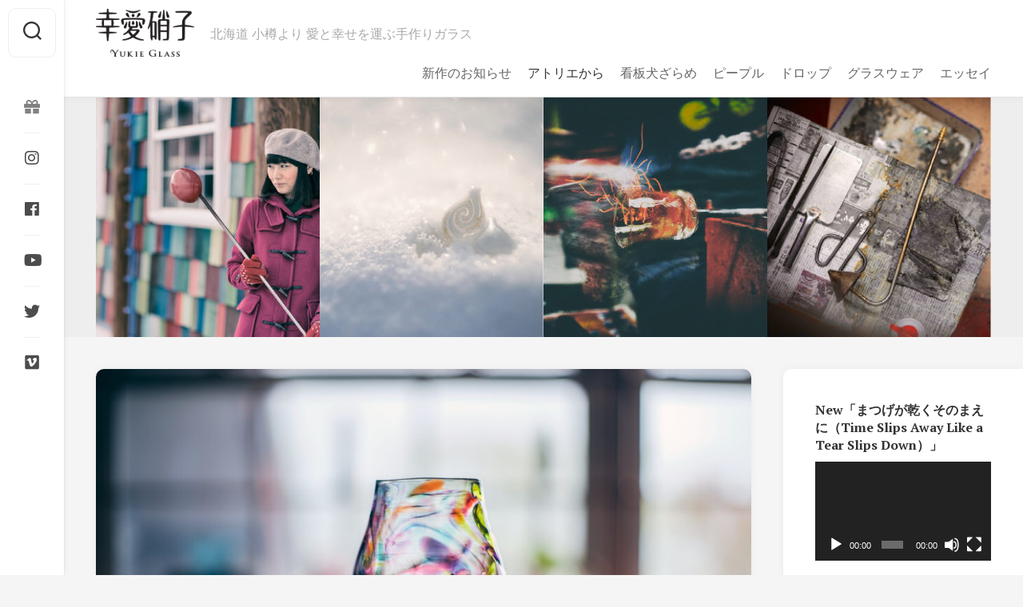

--- FILE ---
content_type: text/html; charset=UTF-8
request_url: https://yukieglass.com/blog/2021/05/12/%E5%AE%A4%E5%86%85%E3%81%A7/
body_size: 19695
content:
<!DOCTYPE html> 
<html class="no-js" lang="ja">

<head>
	<meta charset="UTF-8">
	<meta name="viewport" content="width=device-width, initial-scale=1.0">
	<link rel="profile" href="http://gmpg.org/xfn/11">
	<link rel="pingback" href="https://yukieglass.com/blog/xmlrpc.php">
	
	<title>どちらも好き &#8211; 小樽のガラス工房「幸愛硝子（ゆきえがらす）」のフォトブログ</title>
<meta name='robots' content='max-image-preview:large' />
<script>document.documentElement.className = document.documentElement.className.replace("no-js","js");</script>
<link rel='dns-prefetch' href='//webfonts.xserver.jp' />
<link rel='dns-prefetch' href='//fonts.googleapis.com' />
<link rel="alternate" type="application/rss+xml" title="小樽のガラス工房「幸愛硝子（ゆきえがらす）」のフォトブログ &raquo; フィード" href="https://yukieglass.com/blog/feed/" />
<link rel="alternate" type="application/rss+xml" title="小樽のガラス工房「幸愛硝子（ゆきえがらす）」のフォトブログ &raquo; コメントフィード" href="https://yukieglass.com/blog/comments/feed/" />
<link rel="alternate" title="oEmbed (JSON)" type="application/json+oembed" href="https://yukieglass.com/blog/wp-json/oembed/1.0/embed?url=https%3A%2F%2Fyukieglass.com%2Fblog%2F2021%2F05%2F12%2F%25e5%25ae%25a4%25e5%2586%2585%25e3%2581%25a7%2F" />
<link rel="alternate" title="oEmbed (XML)" type="text/xml+oembed" href="https://yukieglass.com/blog/wp-json/oembed/1.0/embed?url=https%3A%2F%2Fyukieglass.com%2Fblog%2F2021%2F05%2F12%2F%25e5%25ae%25a4%25e5%2586%2585%25e3%2581%25a7%2F&#038;format=xml" />
<style id='wp-img-auto-sizes-contain-inline-css' type='text/css'>
img:is([sizes=auto i],[sizes^="auto," i]){contain-intrinsic-size:3000px 1500px}
/*# sourceURL=wp-img-auto-sizes-contain-inline-css */
</style>
<style id='wp-emoji-styles-inline-css' type='text/css'>

	img.wp-smiley, img.emoji {
		display: inline !important;
		border: none !important;
		box-shadow: none !important;
		height: 1em !important;
		width: 1em !important;
		margin: 0 0.07em !important;
		vertical-align: -0.1em !important;
		background: none !important;
		padding: 0 !important;
	}
/*# sourceURL=wp-emoji-styles-inline-css */
</style>
<style id='wp-block-library-inline-css' type='text/css'>
:root{--wp-block-synced-color:#7a00df;--wp-block-synced-color--rgb:122,0,223;--wp-bound-block-color:var(--wp-block-synced-color);--wp-editor-canvas-background:#ddd;--wp-admin-theme-color:#007cba;--wp-admin-theme-color--rgb:0,124,186;--wp-admin-theme-color-darker-10:#006ba1;--wp-admin-theme-color-darker-10--rgb:0,107,160.5;--wp-admin-theme-color-darker-20:#005a87;--wp-admin-theme-color-darker-20--rgb:0,90,135;--wp-admin-border-width-focus:2px}@media (min-resolution:192dpi){:root{--wp-admin-border-width-focus:1.5px}}.wp-element-button{cursor:pointer}:root .has-very-light-gray-background-color{background-color:#eee}:root .has-very-dark-gray-background-color{background-color:#313131}:root .has-very-light-gray-color{color:#eee}:root .has-very-dark-gray-color{color:#313131}:root .has-vivid-green-cyan-to-vivid-cyan-blue-gradient-background{background:linear-gradient(135deg,#00d084,#0693e3)}:root .has-purple-crush-gradient-background{background:linear-gradient(135deg,#34e2e4,#4721fb 50%,#ab1dfe)}:root .has-hazy-dawn-gradient-background{background:linear-gradient(135deg,#faaca8,#dad0ec)}:root .has-subdued-olive-gradient-background{background:linear-gradient(135deg,#fafae1,#67a671)}:root .has-atomic-cream-gradient-background{background:linear-gradient(135deg,#fdd79a,#004a59)}:root .has-nightshade-gradient-background{background:linear-gradient(135deg,#330968,#31cdcf)}:root .has-midnight-gradient-background{background:linear-gradient(135deg,#020381,#2874fc)}:root{--wp--preset--font-size--normal:16px;--wp--preset--font-size--huge:42px}.has-regular-font-size{font-size:1em}.has-larger-font-size{font-size:2.625em}.has-normal-font-size{font-size:var(--wp--preset--font-size--normal)}.has-huge-font-size{font-size:var(--wp--preset--font-size--huge)}.has-text-align-center{text-align:center}.has-text-align-left{text-align:left}.has-text-align-right{text-align:right}.has-fit-text{white-space:nowrap!important}#end-resizable-editor-section{display:none}.aligncenter{clear:both}.items-justified-left{justify-content:flex-start}.items-justified-center{justify-content:center}.items-justified-right{justify-content:flex-end}.items-justified-space-between{justify-content:space-between}.screen-reader-text{border:0;clip-path:inset(50%);height:1px;margin:-1px;overflow:hidden;padding:0;position:absolute;width:1px;word-wrap:normal!important}.screen-reader-text:focus{background-color:#ddd;clip-path:none;color:#444;display:block;font-size:1em;height:auto;left:5px;line-height:normal;padding:15px 23px 14px;text-decoration:none;top:5px;width:auto;z-index:100000}html :where(.has-border-color){border-style:solid}html :where([style*=border-top-color]){border-top-style:solid}html :where([style*=border-right-color]){border-right-style:solid}html :where([style*=border-bottom-color]){border-bottom-style:solid}html :where([style*=border-left-color]){border-left-style:solid}html :where([style*=border-width]){border-style:solid}html :where([style*=border-top-width]){border-top-style:solid}html :where([style*=border-right-width]){border-right-style:solid}html :where([style*=border-bottom-width]){border-bottom-style:solid}html :where([style*=border-left-width]){border-left-style:solid}html :where(img[class*=wp-image-]){height:auto;max-width:100%}:where(figure){margin:0 0 1em}html :where(.is-position-sticky){--wp-admin--admin-bar--position-offset:var(--wp-admin--admin-bar--height,0px)}@media screen and (max-width:600px){html :where(.is-position-sticky){--wp-admin--admin-bar--position-offset:0px}}

/*# sourceURL=wp-block-library-inline-css */
</style>
<style id='classic-theme-styles-inline-css' type='text/css'>
/*! This file is auto-generated */
.wp-block-button__link{color:#fff;background-color:#32373c;border-radius:9999px;box-shadow:none;text-decoration:none;padding:calc(.667em + 2px) calc(1.333em + 2px);font-size:1.125em}.wp-block-file__button{background:#32373c;color:#fff;text-decoration:none}
/*# sourceURL=/wp-includes/css/classic-themes.min.css */
</style>
<link rel='stylesheet' id='gridzone-style-css' href='https://yukieglass.com/blog/wp-content/themes/gridzone/style.css?ver=6.9' type='text/css' media='all' />
<style id='gridzone-style-inline-css' type='text/css'>
body { font-family: "PT Serif", serif; }

/*# sourceURL=gridzone-style-inline-css */
</style>
<link rel='stylesheet' id='gridzone-responsive-css' href='https://yukieglass.com/blog/wp-content/themes/gridzone/responsive.css?ver=6.9' type='text/css' media='all' />
<link rel='stylesheet' id='gridzone-font-awesome-css' href='https://yukieglass.com/blog/wp-content/themes/gridzone/fonts/all.min.css?ver=6.9' type='text/css' media='all' />
<link rel='stylesheet' id='pt-serif-cyr-css' href='//fonts.googleapis.com/css?family=PT+Serif%3A400%2C700%2C400italic&#038;subset=latin%2Ccyrillic-ext&#038;ver=6.9' type='text/css' media='all' />
<script type="text/javascript" src="https://yukieglass.com/blog/wp-includes/js/jquery/jquery.min.js?ver=3.7.1" id="jquery-core-js"></script>
<script type="text/javascript" src="https://yukieglass.com/blog/wp-includes/js/jquery/jquery-migrate.min.js?ver=3.4.1" id="jquery-migrate-js"></script>
<script type="text/javascript" src="//webfonts.xserver.jp/js/xserver.js?ver=1.2.1" id="typesquare_std-js"></script>
<script type="text/javascript" src="https://yukieglass.com/blog/wp-content/plugins/alx-extensions/js/jquery.sharrre.min.js?ver=1.0.1" id="alx-ext-sharrre-js"></script>
<script type="text/javascript" src="https://yukieglass.com/blog/wp-content/themes/gridzone/js/slick.min.js?ver=6.9" id="gridzone-slick-js"></script>
<link rel="https://api.w.org/" href="https://yukieglass.com/blog/wp-json/" /><link rel="alternate" title="JSON" type="application/json" href="https://yukieglass.com/blog/wp-json/wp/v2/posts/2445" /><link rel="EditURI" type="application/rsd+xml" title="RSD" href="https://yukieglass.com/blog/xmlrpc.php?rsd" />
<meta name="generator" content="WordPress 6.9" />
<link rel="canonical" href="https://yukieglass.com/blog/2021/05/12/%e5%ae%a4%e5%86%85%e3%81%a7/" />
<link rel='shortlink' href='https://yukieglass.com/blog/?p=2445' />
<script type='text/javascript'>
/* <![CDATA[ */
var VPData = {"__":{"couldnt_retrieve_vp":"Couldn&#039;t retrieve Visual Portfolio ID.","pswp_close":"Close (Esc)","pswp_share":"Share","pswp_fs":"Toggle fullscreen","pswp_zoom":"Zoom in\/out","pswp_prev":"Previous (arrow left)","pswp_next":"Next (arrow right)","pswp_share_fb":"Share on Facebook","pswp_share_tw":"Tweet","pswp_share_pin":"Pin it","fancybox_close":"Close","fancybox_next":"Next","fancybox_prev":"Previous","fancybox_error":"The requested content cannot be loaded. <br \/> Please try again later.","fancybox_play_start":"Start slideshow","fancybox_play_stop":"Pause slideshow","fancybox_full_screen":"Full screen","fancybox_thumbs":"Thumbnails","fancybox_download":"Download","fancybox_share":"Share","fancybox_zoom":"Zoom"},"settingsPopupGallery":{"enable_on_wordpress_images":false,"vendor":"fancybox","deep_linking":false,"deep_linking_url_to_share_images":false,"show_arrows":true,"show_counter":true,"show_zoom_button":true,"show_fullscreen_button":true,"show_share_button":true,"show_close_button":true,"show_thumbs":true,"show_download_button":false,"show_slideshow":false,"click_to_zoom":true},"screenSizes":[320,576,768,992,1200]};
/* ]]> */
</script>
<!-- <meta name="NextGEN" version="3.5.0" /> -->
        <style type="text/css">
            /* If html does not have either class, do not show lazy loaded images. */
            html:not(.vp-lazyload-enabled):not(.js) .vp-lazyload {
                display: none;
            }
        </style>
        <script>
            document.documentElement.classList.add(
                'vp-lazyload-enabled'
            );
        </script>
        <style id="kirki-inline-styles"></style><style id='wp-block-spacer-inline-css' type='text/css'>
.wp-block-spacer{clear:both}
/*# sourceURL=https://yukieglass.com/blog/wp-includes/blocks/spacer/style.min.css */
</style>
<style id='wp-block-paragraph-inline-css' type='text/css'>
.is-small-text{font-size:.875em}.is-regular-text{font-size:1em}.is-large-text{font-size:2.25em}.is-larger-text{font-size:3em}.has-drop-cap:not(:focus):first-letter{float:left;font-size:8.4em;font-style:normal;font-weight:100;line-height:.68;margin:.05em .1em 0 0;text-transform:uppercase}body.rtl .has-drop-cap:not(:focus):first-letter{float:none;margin-left:.1em}p.has-drop-cap.has-background{overflow:hidden}:root :where(p.has-background){padding:1.25em 2.375em}:where(p.has-text-color:not(.has-link-color)) a{color:inherit}p.has-text-align-left[style*="writing-mode:vertical-lr"],p.has-text-align-right[style*="writing-mode:vertical-rl"]{rotate:180deg}
/*# sourceURL=https://yukieglass.com/blog/wp-includes/blocks/paragraph/style.min.css */
</style>
<link rel='stylesheet' id='ngg_trigger_buttons-css' href='https://yukieglass.com/blog/wp-content/plugins/nextgen-gallery/products/photocrati_nextgen/modules/nextgen_gallery_display/static/trigger_buttons.css?ver=3.5.0' type='text/css' media='all' />
<link rel='stylesheet' id='simplelightbox-0-css' href='https://yukieglass.com/blog/wp-content/plugins/nextgen-gallery/products/photocrati_nextgen/modules/lightbox/static/simplelightbox/simple-lightbox.css?ver=3.5.0' type='text/css' media='all' />
<link rel='stylesheet' id='fontawesome_v4_shim_style-css' href='https://use.fontawesome.com/releases/v5.3.1/css/v4-shims.css?ver=6.9' type='text/css' media='all' />
<link rel='stylesheet' id='fontawesome-css' href='https://use.fontawesome.com/releases/v5.3.1/css/all.css?ver=6.9' type='text/css' media='all' />
<link rel='stylesheet' id='nextgen_basic_thumbnails_style-css' href='https://yukieglass.com/blog/wp-content/plugins/nextgen-gallery/products/photocrati_nextgen/modules/nextgen_basic_gallery/static/thumbnails/nextgen_basic_thumbnails.css?ver=3.5.0' type='text/css' media='all' />
<link rel='stylesheet' id='nextgen_pagination_style-css' href='https://yukieglass.com/blog/wp-content/plugins/nextgen-gallery/products/photocrati_nextgen/modules/nextgen_pagination/static/style.css?ver=3.5.0' type='text/css' media='all' />
<link rel='stylesheet' id='mediaelement-css' href='https://yukieglass.com/blog/wp-includes/js/mediaelement/mediaelementplayer-legacy.min.css?ver=4.2.17' type='text/css' media='all' />
<link rel='stylesheet' id='wp-mediaelement-css' href='https://yukieglass.com/blog/wp-includes/js/mediaelement/wp-mediaelement.min.css?ver=6.9' type='text/css' media='all' />
<link rel='stylesheet' id='nextgen_widgets_style-css' href='https://yukieglass.com/blog/wp-content/plugins/nextgen-gallery/products/photocrati_nextgen/modules/widget/static/widgets.css?ver=3.5.0' type='text/css' media='all' />
<style id='global-styles-inline-css' type='text/css'>
:root{--wp--preset--aspect-ratio--square: 1;--wp--preset--aspect-ratio--4-3: 4/3;--wp--preset--aspect-ratio--3-4: 3/4;--wp--preset--aspect-ratio--3-2: 3/2;--wp--preset--aspect-ratio--2-3: 2/3;--wp--preset--aspect-ratio--16-9: 16/9;--wp--preset--aspect-ratio--9-16: 9/16;--wp--preset--color--black: #000000;--wp--preset--color--cyan-bluish-gray: #abb8c3;--wp--preset--color--white: #ffffff;--wp--preset--color--pale-pink: #f78da7;--wp--preset--color--vivid-red: #cf2e2e;--wp--preset--color--luminous-vivid-orange: #ff6900;--wp--preset--color--luminous-vivid-amber: #fcb900;--wp--preset--color--light-green-cyan: #7bdcb5;--wp--preset--color--vivid-green-cyan: #00d084;--wp--preset--color--pale-cyan-blue: #8ed1fc;--wp--preset--color--vivid-cyan-blue: #0693e3;--wp--preset--color--vivid-purple: #9b51e0;--wp--preset--gradient--vivid-cyan-blue-to-vivid-purple: linear-gradient(135deg,rgb(6,147,227) 0%,rgb(155,81,224) 100%);--wp--preset--gradient--light-green-cyan-to-vivid-green-cyan: linear-gradient(135deg,rgb(122,220,180) 0%,rgb(0,208,130) 100%);--wp--preset--gradient--luminous-vivid-amber-to-luminous-vivid-orange: linear-gradient(135deg,rgb(252,185,0) 0%,rgb(255,105,0) 100%);--wp--preset--gradient--luminous-vivid-orange-to-vivid-red: linear-gradient(135deg,rgb(255,105,0) 0%,rgb(207,46,46) 100%);--wp--preset--gradient--very-light-gray-to-cyan-bluish-gray: linear-gradient(135deg,rgb(238,238,238) 0%,rgb(169,184,195) 100%);--wp--preset--gradient--cool-to-warm-spectrum: linear-gradient(135deg,rgb(74,234,220) 0%,rgb(151,120,209) 20%,rgb(207,42,186) 40%,rgb(238,44,130) 60%,rgb(251,105,98) 80%,rgb(254,248,76) 100%);--wp--preset--gradient--blush-light-purple: linear-gradient(135deg,rgb(255,206,236) 0%,rgb(152,150,240) 100%);--wp--preset--gradient--blush-bordeaux: linear-gradient(135deg,rgb(254,205,165) 0%,rgb(254,45,45) 50%,rgb(107,0,62) 100%);--wp--preset--gradient--luminous-dusk: linear-gradient(135deg,rgb(255,203,112) 0%,rgb(199,81,192) 50%,rgb(65,88,208) 100%);--wp--preset--gradient--pale-ocean: linear-gradient(135deg,rgb(255,245,203) 0%,rgb(182,227,212) 50%,rgb(51,167,181) 100%);--wp--preset--gradient--electric-grass: linear-gradient(135deg,rgb(202,248,128) 0%,rgb(113,206,126) 100%);--wp--preset--gradient--midnight: linear-gradient(135deg,rgb(2,3,129) 0%,rgb(40,116,252) 100%);--wp--preset--font-size--small: 13px;--wp--preset--font-size--medium: 20px;--wp--preset--font-size--large: 36px;--wp--preset--font-size--x-large: 42px;--wp--preset--spacing--20: 0.44rem;--wp--preset--spacing--30: 0.67rem;--wp--preset--spacing--40: 1rem;--wp--preset--spacing--50: 1.5rem;--wp--preset--spacing--60: 2.25rem;--wp--preset--spacing--70: 3.38rem;--wp--preset--spacing--80: 5.06rem;--wp--preset--shadow--natural: 6px 6px 9px rgba(0, 0, 0, 0.2);--wp--preset--shadow--deep: 12px 12px 50px rgba(0, 0, 0, 0.4);--wp--preset--shadow--sharp: 6px 6px 0px rgba(0, 0, 0, 0.2);--wp--preset--shadow--outlined: 6px 6px 0px -3px rgb(255, 255, 255), 6px 6px rgb(0, 0, 0);--wp--preset--shadow--crisp: 6px 6px 0px rgb(0, 0, 0);}:where(.is-layout-flex){gap: 0.5em;}:where(.is-layout-grid){gap: 0.5em;}body .is-layout-flex{display: flex;}.is-layout-flex{flex-wrap: wrap;align-items: center;}.is-layout-flex > :is(*, div){margin: 0;}body .is-layout-grid{display: grid;}.is-layout-grid > :is(*, div){margin: 0;}:where(.wp-block-columns.is-layout-flex){gap: 2em;}:where(.wp-block-columns.is-layout-grid){gap: 2em;}:where(.wp-block-post-template.is-layout-flex){gap: 1.25em;}:where(.wp-block-post-template.is-layout-grid){gap: 1.25em;}.has-black-color{color: var(--wp--preset--color--black) !important;}.has-cyan-bluish-gray-color{color: var(--wp--preset--color--cyan-bluish-gray) !important;}.has-white-color{color: var(--wp--preset--color--white) !important;}.has-pale-pink-color{color: var(--wp--preset--color--pale-pink) !important;}.has-vivid-red-color{color: var(--wp--preset--color--vivid-red) !important;}.has-luminous-vivid-orange-color{color: var(--wp--preset--color--luminous-vivid-orange) !important;}.has-luminous-vivid-amber-color{color: var(--wp--preset--color--luminous-vivid-amber) !important;}.has-light-green-cyan-color{color: var(--wp--preset--color--light-green-cyan) !important;}.has-vivid-green-cyan-color{color: var(--wp--preset--color--vivid-green-cyan) !important;}.has-pale-cyan-blue-color{color: var(--wp--preset--color--pale-cyan-blue) !important;}.has-vivid-cyan-blue-color{color: var(--wp--preset--color--vivid-cyan-blue) !important;}.has-vivid-purple-color{color: var(--wp--preset--color--vivid-purple) !important;}.has-black-background-color{background-color: var(--wp--preset--color--black) !important;}.has-cyan-bluish-gray-background-color{background-color: var(--wp--preset--color--cyan-bluish-gray) !important;}.has-white-background-color{background-color: var(--wp--preset--color--white) !important;}.has-pale-pink-background-color{background-color: var(--wp--preset--color--pale-pink) !important;}.has-vivid-red-background-color{background-color: var(--wp--preset--color--vivid-red) !important;}.has-luminous-vivid-orange-background-color{background-color: var(--wp--preset--color--luminous-vivid-orange) !important;}.has-luminous-vivid-amber-background-color{background-color: var(--wp--preset--color--luminous-vivid-amber) !important;}.has-light-green-cyan-background-color{background-color: var(--wp--preset--color--light-green-cyan) !important;}.has-vivid-green-cyan-background-color{background-color: var(--wp--preset--color--vivid-green-cyan) !important;}.has-pale-cyan-blue-background-color{background-color: var(--wp--preset--color--pale-cyan-blue) !important;}.has-vivid-cyan-blue-background-color{background-color: var(--wp--preset--color--vivid-cyan-blue) !important;}.has-vivid-purple-background-color{background-color: var(--wp--preset--color--vivid-purple) !important;}.has-black-border-color{border-color: var(--wp--preset--color--black) !important;}.has-cyan-bluish-gray-border-color{border-color: var(--wp--preset--color--cyan-bluish-gray) !important;}.has-white-border-color{border-color: var(--wp--preset--color--white) !important;}.has-pale-pink-border-color{border-color: var(--wp--preset--color--pale-pink) !important;}.has-vivid-red-border-color{border-color: var(--wp--preset--color--vivid-red) !important;}.has-luminous-vivid-orange-border-color{border-color: var(--wp--preset--color--luminous-vivid-orange) !important;}.has-luminous-vivid-amber-border-color{border-color: var(--wp--preset--color--luminous-vivid-amber) !important;}.has-light-green-cyan-border-color{border-color: var(--wp--preset--color--light-green-cyan) !important;}.has-vivid-green-cyan-border-color{border-color: var(--wp--preset--color--vivid-green-cyan) !important;}.has-pale-cyan-blue-border-color{border-color: var(--wp--preset--color--pale-cyan-blue) !important;}.has-vivid-cyan-blue-border-color{border-color: var(--wp--preset--color--vivid-cyan-blue) !important;}.has-vivid-purple-border-color{border-color: var(--wp--preset--color--vivid-purple) !important;}.has-vivid-cyan-blue-to-vivid-purple-gradient-background{background: var(--wp--preset--gradient--vivid-cyan-blue-to-vivid-purple) !important;}.has-light-green-cyan-to-vivid-green-cyan-gradient-background{background: var(--wp--preset--gradient--light-green-cyan-to-vivid-green-cyan) !important;}.has-luminous-vivid-amber-to-luminous-vivid-orange-gradient-background{background: var(--wp--preset--gradient--luminous-vivid-amber-to-luminous-vivid-orange) !important;}.has-luminous-vivid-orange-to-vivid-red-gradient-background{background: var(--wp--preset--gradient--luminous-vivid-orange-to-vivid-red) !important;}.has-very-light-gray-to-cyan-bluish-gray-gradient-background{background: var(--wp--preset--gradient--very-light-gray-to-cyan-bluish-gray) !important;}.has-cool-to-warm-spectrum-gradient-background{background: var(--wp--preset--gradient--cool-to-warm-spectrum) !important;}.has-blush-light-purple-gradient-background{background: var(--wp--preset--gradient--blush-light-purple) !important;}.has-blush-bordeaux-gradient-background{background: var(--wp--preset--gradient--blush-bordeaux) !important;}.has-luminous-dusk-gradient-background{background: var(--wp--preset--gradient--luminous-dusk) !important;}.has-pale-ocean-gradient-background{background: var(--wp--preset--gradient--pale-ocean) !important;}.has-electric-grass-gradient-background{background: var(--wp--preset--gradient--electric-grass) !important;}.has-midnight-gradient-background{background: var(--wp--preset--gradient--midnight) !important;}.has-small-font-size{font-size: var(--wp--preset--font-size--small) !important;}.has-medium-font-size{font-size: var(--wp--preset--font-size--medium) !important;}.has-large-font-size{font-size: var(--wp--preset--font-size--large) !important;}.has-x-large-font-size{font-size: var(--wp--preset--font-size--x-large) !important;}
/*# sourceURL=global-styles-inline-css */
</style>
<link rel='stylesheet' id='nggallery-css' href='https://yukieglass.com/blog/wp-content/ngg_styles/nggallery.css?ver=3.5.0' type='text/css' media='all' />
</head>

<body class="wp-singular post-template-default single single-post postid-2445 single-format-image wp-custom-logo wp-theme-gridzone col-2cl full-width mobile-menu skew-active logged-out">


<a class="skip-link screen-reader-text" href="#page">Skip to content</a>

<div id="wrapper">
	
	<div id="header-sticky">
		<header id="header" class="hide-on-scroll-down nav-menu-dropdown-left">

			<div class="group">
				<p class="site-title"><a href="https://yukieglass.com/blog/" rel="home"><img src="https://yukieglass.com/blog/wp-content/uploads/2021/01/cropped-logos.png" alt="小樽のガラス工房「幸愛硝子（ゆきえがらす）」のフォトブログ"></a></p>
									<p class="site-description">北海道 小樽より 愛と幸せを運ぶ手作りガラス</p>
								
									<div id="wrap-nav-header" class="wrap-nav">
								<nav id="nav-header-nav" class="main-navigation nav-menu">
			<button class="menu-toggle" aria-controls="primary-menu" aria-expanded="false">
				<span class="screen-reader-text">Expand Menu</span><div class="menu-toggle-icon"><span></span><span></span><span></span></div>			</button>
			<div class="menu-home-container"><ul id="nav-header" class="menu"><li id="menu-item-83" class="menu-item menu-item-type-taxonomy menu-item-object-category menu-item-83"><span class="menu-item-wrapper"><a href="https://yukieglass.com/blog/category/newwork/">新作のお知らせ</a></span></li>
<li id="menu-item-81" class="menu-item menu-item-type-taxonomy menu-item-object-category current-post-ancestor current-menu-parent current-post-parent menu-item-81"><span class="menu-item-wrapper"><a href="https://yukieglass.com/blog/category/fromatelier/"><span class="screen-reader-text">Current Page Parent </span>アトリエから</a></span></li>
<li id="menu-item-85" class="menu-item menu-item-type-taxonomy menu-item-object-category menu-item-85"><span class="menu-item-wrapper"><a href="https://yukieglass.com/blog/category/samoyed/">看板犬ざらめ</a></span></li>
<li id="menu-item-84" class="menu-item menu-item-type-taxonomy menu-item-object-category menu-item-84"><span class="menu-item-wrapper"><a href="https://yukieglass.com/blog/category/people/">ピープル</a></span></li>
<li id="menu-item-80" class="menu-item menu-item-type-taxonomy menu-item-object-category menu-item-80"><span class="menu-item-wrapper"><a href="https://yukieglass.com/blog/category/drops/">ドロップ</a></span></li>
<li id="menu-item-82" class="menu-item menu-item-type-taxonomy menu-item-object-category menu-item-82"><span class="menu-item-wrapper"><a href="https://yukieglass.com/blog/category/glassware/">グラスウェア</a></span></li>
<li id="menu-item-1654" class="menu-item menu-item-type-taxonomy menu-item-object-category menu-item-1654"><span class="menu-item-wrapper"><a href="https://yukieglass.com/blog/category/essay/">エッセイ</a></span></li>
</ul></div>		</nav>
							</div>
								
									<div id="wrap-nav-mobile" class="wrap-nav">
								<nav id="nav-mobile-nav" class="main-navigation nav-menu">
			<button class="menu-toggle" aria-controls="primary-menu" aria-expanded="false">
				<span class="screen-reader-text">Expand Menu</span><div class="menu-toggle-icon"><span></span><span></span><span></span></div>			</button>
			<div class="menu-home-container"><ul id="nav-mobile" class="menu"><li class="menu-item menu-item-type-taxonomy menu-item-object-category menu-item-83"><span class="menu-item-wrapper"><a href="https://yukieglass.com/blog/category/newwork/">新作のお知らせ</a></span></li>
<li class="menu-item menu-item-type-taxonomy menu-item-object-category current-post-ancestor current-menu-parent current-post-parent menu-item-81"><span class="menu-item-wrapper"><a href="https://yukieglass.com/blog/category/fromatelier/"><span class="screen-reader-text">Current Page Parent </span>アトリエから</a></span></li>
<li class="menu-item menu-item-type-taxonomy menu-item-object-category menu-item-85"><span class="menu-item-wrapper"><a href="https://yukieglass.com/blog/category/samoyed/">看板犬ざらめ</a></span></li>
<li class="menu-item menu-item-type-taxonomy menu-item-object-category menu-item-84"><span class="menu-item-wrapper"><a href="https://yukieglass.com/blog/category/people/">ピープル</a></span></li>
<li class="menu-item menu-item-type-taxonomy menu-item-object-category menu-item-80"><span class="menu-item-wrapper"><a href="https://yukieglass.com/blog/category/drops/">ドロップ</a></span></li>
<li class="menu-item menu-item-type-taxonomy menu-item-object-category menu-item-82"><span class="menu-item-wrapper"><a href="https://yukieglass.com/blog/category/glassware/">グラスウェア</a></span></li>
<li class="menu-item menu-item-type-taxonomy menu-item-object-category menu-item-1654"><span class="menu-item-wrapper"><a href="https://yukieglass.com/blog/category/essay/">エッセイ</a></span></li>
</ul></div>		</nav>
							</div>
								
			</div>
			
		</header><!--/#header-->
	</div><!--/#header-sticky-->
	
	<div class="sidebar s2 group">
					<button class="toggle-search">
				<svg class="svg-icon" id="svg-search" aria-hidden="true" role="img" focusable="false" xmlns="http://www.w3.org/2000/svg" width="23" height="23" viewBox="0 0 23 23"><path d="M38.710696,48.0601792 L43,52.3494831 L41.3494831,54 L37.0601792,49.710696 C35.2632422,51.1481185 32.9839107,52.0076499 30.5038249,52.0076499 C24.7027226,52.0076499 20,47.3049272 20,41.5038249 C20,35.7027226 24.7027226,31 30.5038249,31 C36.3049272,31 41.0076499,35.7027226 41.0076499,41.5038249 C41.0076499,43.9839107 40.1481185,46.2632422 38.710696,48.0601792 Z M36.3875844,47.1716785 C37.8030221,45.7026647 38.6734666,43.7048964 38.6734666,41.5038249 C38.6734666,36.9918565 35.0157934,33.3341833 30.5038249,33.3341833 C25.9918565,33.3341833 22.3341833,36.9918565 22.3341833,41.5038249 C22.3341833,46.0157934 25.9918565,49.6734666 30.5038249,49.6734666 C32.7048964,49.6734666 34.7026647,48.8030221 36.1716785,47.3875844 C36.2023931,47.347638 36.2360451,47.3092237 36.2726343,47.2726343 C36.3092237,47.2360451 36.347638,47.2023931 36.3875844,47.1716785 Z" transform="translate(-20 -31)"></path></svg>
				<svg class="svg-icon" id="svg-close" aria-hidden="true" role="img" focusable="false" xmlns="http://www.w3.org/2000/svg" width="23" height="23" viewBox="0 0 16 16"><polygon fill="" fill-rule="evenodd" points="6.852 7.649 .399 1.195 1.445 .149 7.899 6.602 14.352 .149 15.399 1.195 8.945 7.649 15.399 14.102 14.352 15.149 7.899 8.695 1.445 15.149 .399 14.102"></polygon></svg>
			</button>
			<div class="search-expand">
				<div class="search-expand-inner">
					<form method="get" class="searchform themeform" action="https://yukieglass.com/blog/">
	<div>
		<input type="text" class="search" name="s" onblur="if(this.value=='')this.value='To search type and hit enter';" onfocus="if(this.value=='To search type and hit enter')this.value='';" value="To search type and hit enter" />
	</div>
</form>				</div>
			</div>
							<ul class="social-links"><li><a rel="nofollow" class="social-tooltip" title="Online Store" href="https://www.yukieglass.net/" target="_blank"><i class="fab fas fa-gift" style="color: #848281;"></i></a></li><li><a rel="nofollow" class="social-tooltip" title="instagram" href="https://www.instagram.com/yukieglass/" target="_blank"><i class="fab fa-instagram" ></i></a></li><li><a rel="nofollow" class="social-tooltip" title="Facebook" href="https://www.facebook.com/yukieglass" target="_blank"><i class="fab fa-facebook" ></i></a></li><li><a rel="nofollow" class="social-tooltip" title="YouTube" href="https://www.youtube.com/channel/UC33-FitigPSDIg8AOt7S_vw" target="_blank"><i class="fab fa-youtube" ></i></a></li><li><a rel="nofollow" class="social-tooltip" title="Twitter" href="https://twitter.com/yukieglass1" target="_blank"><i class="fab fa-twitter" ></i></a></li><li><a rel="nofollow" class="social-tooltip" title="Vimeo" href="https://vimeo.com/user132815445" target="_blank"><i class="fab fa-vimeo" ></i></a></li></ul>			</div>
	
			<div class="site-header">
			<a href="https://yukieglass.com/blog/" rel="home">
				<img class="site-image" src="https://yukieglass.com/blog/wp-content/uploads/2021/01/cropped-My-Post-10.jpg" alt="小樽のガラス工房「幸愛硝子（ゆきえがらす）」のフォトブログ">
			</a>
		</div>
	
	<div class="container" id="page">
		<div class="container-inner">			
			<div class="main">
				<div class="main-inner group">
<div class="content">
	
			<article id="post-2445" class="post-2445 post type-post status-publish format-image has-post-thumbnail hentry category-fromatelier tag-909 tag-910 tag-284 tag-907 post_format-post-format-image">	
			
			<div class="post-wrapper group">
				<div class="entry-media">
					



	<div class="post-format">
		<div class="image-container">
			<img width="940" height="529" src="https://yukieglass.com/blog/wp-content/uploads/2021/05/DSCF0345-940x529.jpg" class="attachment-gridzone-large-h size-gridzone-large-h wp-post-image" alt="" decoding="async" fetchpriority="high" srcset="https://yukieglass.com/blog/wp-content/uploads/2021/05/DSCF0345-940x529.jpg 940w, https://yukieglass.com/blog/wp-content/uploads/2021/05/DSCF0345-300x169.jpg 300w, https://yukieglass.com/blog/wp-content/uploads/2021/05/DSCF0345-1024x576.jpg 1024w, https://yukieglass.com/blog/wp-content/uploads/2021/05/DSCF0345-768x432.jpg 768w, https://yukieglass.com/blog/wp-content/uploads/2021/05/DSCF0345-500x281.jpg 500w, https://yukieglass.com/blog/wp-content/uploads/2021/05/DSCF0345-800x450.jpg 800w, https://yukieglass.com/blog/wp-content/uploads/2021/05/DSCF0345-1280x720.jpg 1280w, https://yukieglass.com/blog/wp-content/uploads/2021/05/DSCF0345-1920x1080.jpg 1920w, https://yukieglass.com/blog/wp-content/uploads/2021/05/DSCF0345-1536x864.jpg 1536w, https://yukieglass.com/blog/wp-content/uploads/2021/05/DSCF0345-520x293.jpg 520w, https://yukieglass.com/blog/wp-content/uploads/2021/05/DSCF0345.jpg 2048w" sizes="(max-width: 940px) 100vw, 940px" />		</div>
	</div>
	




				</div>
				<header class="entry-header group">
					<h1 class="entry-title">どちらも好き</h1>
					<div class="entry-meta">
						<span class="entry-date"><i class="far fa-calendar"></i>2021-05-12</span>
												<span class="entry-author"><i class="far fa-user"></i><a href="https://yukieglass.com/blog/author/yukieglass/" title="yukieglass の投稿" rel="author">yukieglass</a></span>
						<span class="entry-category"><a href="https://yukieglass.com/blog/category/fromatelier/" rel="category tag">アトリエから</a></span>
					</div>
				</header>
				<div class="entry-content">
					<div class="entry themeform">	
						
<div style="height:100px" aria-hidden="true" class="wp-block-spacer"></div>



<p class="has-drop-cap">外で見るのと、</p>



<div style="height:100px" aria-hidden="true" class="wp-block-spacer"></div>



<p>室内で見るのと、</p>



<p>同じものなのに、</p>



<p>見え方や感じ方が違いますが、</p>



<p>どちらも好きです。</p>



<div style="height:100px" aria-hidden="true" class="wp-block-spacer"></div>
												<div class="clear"></div>				
					</div><!--/.entry-->
				</div>
				<div class="entry-footer group">
					
					<p class="post-tags"><span>Tags:</span> <a href="https://yukieglass.com/blog/tag/%e5%ae%a4%e5%86%85/" rel="tag">室内</a><a href="https://yukieglass.com/blog/tag/%e5%b1%8b%e5%a4%96/" rel="tag">屋外</a><a href="https://yukieglass.com/blog/tag/%e6%92%ae%e5%bd%b1/" rel="tag">撮影</a><a href="https://yukieglass.com/blog/tag/%e8%87%aa%e7%84%b6%e5%85%89/" rel="tag">自然光</a></p>					
					<div class="clear"></div>
					
										
					
	<div class="sharrre-container sharrre-header group">
		<span>Share</span>
		<div id="twitter" data-url="https://yukieglass.com/blog/2021/05/12/%e5%ae%a4%e5%86%85%e3%81%a7/" data-text="どちらも好き" data-title="Tweet"></div>
		<div id="facebook" data-url="https://yukieglass.com/blog/2021/05/12/%e5%ae%a4%e5%86%85%e3%81%a7/" data-text="どちらも好き" data-title="Like"></div>
		<div id="pinterest" data-url="https://yukieglass.com/blog/2021/05/12/%e5%ae%a4%e5%86%85%e3%81%a7/" data-text="どちらも好き" data-title="Pin It"></div>
		<div id="linkedin" data-url="https://yukieglass.com/blog/2021/05/12/%e5%ae%a4%e5%86%85%e3%81%a7/" data-text="どちらも好き" data-title="Share on LinkedIn"></div>
	</div><!--/.sharrre-container-->

	<script type="text/javascript">
		// Sharrre
		jQuery(document).ready(function(){
			jQuery('#twitter').sharrre({
				share: {
					twitter: true
				},
				template: '<a class="box group" href="#"><div class="count" href="#"><i class="fas fa-plus"></i></div><div class="share"><i class="fab fa-twitter"></i></div></a>',
				enableHover: false,
				enableTracking: true,
				buttons: { twitter: {via: ''}},
				click: function(api, options){
					api.simulateClick();
					api.openPopup('twitter');
				}
			});
			jQuery('#facebook').sharrre({
				share: {
					facebook: true
				},
				template: '<a class="box group" href="#"><div class="count" href="#"><i class="fas fa-plus"></i></div><div class="share"><i class="fab fa-facebook-square"></i></div></a>',
				enableHover: false,
				enableTracking: true,
				buttons:{layout: 'box_count'},
				click: function(api, options){
					api.simulateClick();
					api.openPopup('facebook');
				}
			});
			jQuery('#pinterest').sharrre({
				share: {
					pinterest: true
				},
				template: '<a class="box group" href="#"><div class="count" href="#"><i class="fas fa-plus"></i></div><div class="share"><i class="fab fa-pinterest"></i></div></a>',
				enableHover: false,
				enableTracking: true,
				buttons: {
				pinterest: {
					description: 'どちらも好き',media: 'https://yukieglass.com/blog/wp-content/uploads/2021/05/DSCF0345.jpg'					}
				},
				click: function(api, options){
					api.simulateClick();
					api.openPopup('pinterest');
				}
			});
			jQuery('#linkedin').sharrre({
				share: {
					linkedin: true
				},
				template: '<a class="box group" href="#"><div class="count" href="#"><i class="fas fa-plus"></i></div><div class="share"><i class="fab fa-linkedin"></i></div></a>',
				enableHover: false,
				enableTracking: true,
				buttons: {
				linkedin: {
					description: 'どちらも好き',media: 'https://yukieglass.com/blog/wp-content/uploads/2021/05/DSCF0345.jpg'					}
				},
				click: function(api, options){
					api.simulateClick();
					api.openPopup('linkedin');
				}
			});

		});
	</script>
						
						<ul class="post-nav group">
		<li class="next"></li>
		<li class="previous"><a href="https://yukieglass.com/blog/2021/05/11/%e3%82%84%e3%81%a3%e3%81%b1%e3%82%8a%e3%81%93%e3%82%8c%e3%81%a0%e3%82%88%e3%81%ad%ef%bc%81/" rel="prev"><i class="fas fa-chevron-left"></i><strong>Previous</strong> <span>やっぱりこれだよね！</span></a></li>
	</ul>

										
				</div>
			</div>

		</article><!--/.post-->

		
<div class="masonry">
	
		<article id="post-2299" class="masonry-item group post-2299 post type-post status-publish format-image has-post-thumbnail hentry category-fromatelier category-samoyed tag-732 tag-734 tag-733 tag-737 tag-736 tag-735 post_format-post-format-image">	
		<div class="masonry-inner">
			
			<div class="entry-top">
				<a class="entry-thumbnail" href="https://yukieglass.com/blog/2021/04/03/%e3%82%a6%e3%83%aa%e3%83%b3%e8%a7%92%e6%9d%90%ef%bc%8b%e3%82%a2%e3%83%b3%e3%83%86%e3%82%a3%e3%83%bc%e3%82%af%e3%82%b9%e3%83%88%e3%83%bc%e3%83%96%e5%8f%b0/">
											<img width="520" height="347" src="https://yukieglass.com/blog/wp-content/uploads/2021/04/DSC01296-520x347.jpg" class="attachment-gridzone-medium size-gridzone-medium wp-post-image" alt="" decoding="async" />																								</a>
				<div class="entry-category"><a href="https://yukieglass.com/blog/category/fromatelier/" rel="category tag">アトリエから</a> <a href="https://yukieglass.com/blog/category/samoyed/" rel="category tag">看板犬ざらめ</a></div>
			</div>
			<h2 class="entry-title">
				<a href="https://yukieglass.com/blog/2021/04/03/%e3%82%a6%e3%83%aa%e3%83%b3%e8%a7%92%e6%9d%90%ef%bc%8b%e3%82%a2%e3%83%b3%e3%83%86%e3%82%a3%e3%83%bc%e3%82%af%e3%82%b9%e3%83%88%e3%83%bc%e3%83%96%e5%8f%b0/" rel="bookmark">ウリン角材＋アンティークストーブ台</a>
			</h2><!--/.entry-title-->
			
			<ul class="entry-meta group">
				<li class="entry-date"><i class="far fa-calendar"></i> 2021-04-03</li>
							</ul>
		
		</div>
	</article><!--/.post-->	
		<article id="post-2153" class="masonry-item group post-2153 post type-post status-publish format-image has-post-thumbnail hentry category-fromatelier category-glassware tag-otaru tag-604 tag-603 tag-151 tag-22 tag-331 tag-314 tag-19 tag-602 tag-155 tag-348 tag-36 tag-369 post_format-post-format-image">	
		<div class="masonry-inner">
			
			<div class="entry-top">
				<a class="entry-thumbnail" href="https://yukieglass.com/blog/2021/03/02/%e5%a4%96%e3%81%af%e7%8c%9b%e5%90%b9%e9%9b%aa%e3%81%a7%e3%83%9b%e3%83%af%e3%82%a4%e3%83%88%e3%82%a2%e3%82%a6%e3%83%88%e3%81%ae%e3%81%aa%e3%81%8b/">
											<img width="520" height="347" src="https://yukieglass.com/blog/wp-content/uploads/2021/03/Untitled_2.1.1-1-520x347.jpg" class="attachment-gridzone-medium size-gridzone-medium wp-post-image" alt="" decoding="async" />																								</a>
				<div class="entry-category"><a href="https://yukieglass.com/blog/category/fromatelier/" rel="category tag">アトリエから</a> <a href="https://yukieglass.com/blog/category/glassware/" rel="category tag">グラスウェア</a></div>
			</div>
			<h2 class="entry-title">
				<a href="https://yukieglass.com/blog/2021/03/02/%e5%a4%96%e3%81%af%e7%8c%9b%e5%90%b9%e9%9b%aa%e3%81%a7%e3%83%9b%e3%83%af%e3%82%a4%e3%83%88%e3%82%a2%e3%82%a6%e3%83%88%e3%81%ae%e3%81%aa%e3%81%8b/" rel="bookmark">外は猛吹雪でホワイトアウトのなか</a>
			</h2><!--/.entry-title-->
			
			<ul class="entry-meta group">
				<li class="entry-date"><i class="far fa-calendar"></i> 2021-03-02</li>
							</ul>
		
		</div>
	</article><!--/.post-->	
		<article id="post-1673" class="masonry-item group post-1673 post type-post status-publish format-image has-post-thumbnail hentry category-fromatelier category-essay tag-33 tag-257 tag-258 tag-207 tag-74 post_format-post-format-image">	
		<div class="masonry-inner">
			
			<div class="entry-top">
				<a class="entry-thumbnail" href="https://yukieglass.com/blog/2021/01/12/%e3%82%aa%e3%83%bc%e3%83%ab%e3%83%89%e3%83%ac%e3%83%b3%e3%82%ba%e3%81%ae%e3%81%8a%e8%a9%b1/">
											<img width="520" height="347" src="https://yukieglass.com/blog/wp-content/uploads/2021/01/DSC05898-520x347.jpg" class="attachment-gridzone-medium size-gridzone-medium wp-post-image" alt="" decoding="async" loading="lazy" srcset="https://yukieglass.com/blog/wp-content/uploads/2021/01/DSC05898-520x347.jpg 520w, https://yukieglass.com/blog/wp-content/uploads/2021/01/DSC05898-300x200.jpg 300w, https://yukieglass.com/blog/wp-content/uploads/2021/01/DSC05898-1024x683.jpg 1024w, https://yukieglass.com/blog/wp-content/uploads/2021/01/DSC05898-768x512.jpg 768w, https://yukieglass.com/blog/wp-content/uploads/2021/01/DSC05898-500x333.jpg 500w, https://yukieglass.com/blog/wp-content/uploads/2021/01/DSC05898-800x534.jpg 800w, https://yukieglass.com/blog/wp-content/uploads/2021/01/DSC05898-1280x854.jpg 1280w, https://yukieglass.com/blog/wp-content/uploads/2021/01/DSC05898-1920x1281.jpg 1920w, https://yukieglass.com/blog/wp-content/uploads/2021/01/DSC05898-1536x1025.jpg 1536w, https://yukieglass.com/blog/wp-content/uploads/2021/01/DSC05898-940x627.jpg 940w, https://yukieglass.com/blog/wp-content/uploads/2021/01/DSC05898.jpg 2048w" sizes="auto, (max-width: 520px) 100vw, 520px" />																								</a>
				<div class="entry-category"><a href="https://yukieglass.com/blog/category/fromatelier/" rel="category tag">アトリエから</a> <a href="https://yukieglass.com/blog/category/essay/" rel="category tag">エッセイ</a></div>
			</div>
			<h2 class="entry-title">
				<a href="https://yukieglass.com/blog/2021/01/12/%e3%82%aa%e3%83%bc%e3%83%ab%e3%83%89%e3%83%ac%e3%83%b3%e3%82%ba%e3%81%ae%e3%81%8a%e8%a9%b1/" rel="bookmark">写真家の大橋くんと、オールドレンズトーク</a>
			</h2><!--/.entry-title-->
			
			<ul class="entry-meta group">
				<li class="entry-date"><i class="far fa-calendar"></i> 2021-01-12</li>
							</ul>
		
		</div>
	</article><!--/.post-->	
		<article id="post-2415" class="masonry-item group post-2415 post type-post status-publish format-image has-post-thumbnail hentry category-fromatelier category-768 tag-gfx100 tag-sonyalpha tag-summicron tag-summilux tag-887 tag-694 tag-44 tag-698 tag-693 tag-891 tag-890 tag-892 tag-695 tag-697 post_format-post-format-image">	
		<div class="masonry-inner">
			
			<div class="entry-top">
				<a class="entry-thumbnail" href="https://yukieglass.com/blog/2021/05/04/%e3%80%8e%e5%b9%b8%e6%84%9b%e7%a1%9d%e5%ad%90%e3%81%ae%e5%ae%b6%e6%97%8f%e5%86%99%e7%9c%9f%e3%83%bb%e3%83%a0%e3%83%bc%e3%83%93%e3%83%bc-family-photos%e3%80%8f-%ef%bc%a0%e5%b9%b8%e6%84%9b%e7%a1%9d/">
											<img width="520" height="347" src="https://yukieglass.com/blog/wp-content/uploads/2021/05/DSC02336-520x347.jpg" class="attachment-gridzone-medium size-gridzone-medium wp-post-image" alt="" decoding="async" loading="lazy" />																								</a>
				<div class="entry-category"><a href="https://yukieglass.com/blog/category/fromatelier/" rel="category tag">アトリエから</a> <a href="https://yukieglass.com/blog/category/%e5%ae%b6%e6%97%8f%e5%86%99%e7%9c%9f%e3%83%bb%e3%83%a0%e3%83%bc%e3%83%93%e3%83%bc/" rel="category tag">家族写真・ムービー</a></div>
			</div>
			<h2 class="entry-title">
				<a href="https://yukieglass.com/blog/2021/05/04/%e3%80%8e%e5%b9%b8%e6%84%9b%e7%a1%9d%e5%ad%90%e3%81%ae%e5%ae%b6%e6%97%8f%e5%86%99%e7%9c%9f%e3%83%bb%e3%83%a0%e3%83%bc%e3%83%93%e3%83%bc-family-photos%e3%80%8f-%ef%bc%a0%e5%b9%b8%e6%84%9b%e7%a1%9d/" rel="bookmark">『幸愛硝子の家族写真・ムービー / Family Photos』 ＠幸愛硝子アトリエ「小さな森のなか」</a>
			</h2><!--/.entry-title-->
			
			<ul class="entry-meta group">
				<li class="entry-date"><i class="far fa-calendar"></i> 2021-05-04</li>
							</ul>
		
		</div>
	</article><!--/.post-->	
		
</div>

		
</div><!--/.content-->


	<div class="sidebar s1">
		
		<div class="sidebar-content">

			<div id="media_video-6" class="widget widget_media_video"><h3 class="group"><span>New「まつげが乾くそのまえに（Time Slips Away Like a Tear Slips Down）」</span></h3><div style="width:100%;" class="wp-video"><video class="wp-video-shortcode" id="video-2445-1" preload="metadata" controls="controls"><source type="video/youtube" src="https://www.youtube.com/watch?v=pqBqGUFrgkM&#038;_=1" /><a href="https://www.youtube.com/watch?v=pqBqGUFrgkM">https://www.youtube.com/watch?v=pqBqGUFrgkM</a></video></div></div><div id="media_video-5" class="widget widget_media_video"><h3 class="group"><span>「青い風が吹く町で（On the Breezy Blue Boulevard）」</span></h3><div style="width:100%;" class="wp-video"><video class="wp-video-shortcode" id="video-2445-2" preload="metadata" controls="controls"><source type="video/youtube" src="https://www.youtube.com/watch?v=VSTXzIe4APg&#038;list=RDVSTXzIe4APg&#038;start_radio=1&#038;_=2" /><a href="https://www.youtube.com/watch?v=VSTXzIe4APg&#038;list=RDVSTXzIe4APg&#038;start_radio=1">https://www.youtube.com/watch?v=VSTXzIe4APg&#038;list=RDVSTXzIe4APg&#038;start_radio=1</a></video></div></div><div id="media_video-4" class="widget widget_media_video"><h3 class="group"><span>MV「ある雪の日に愛をこめてグラスを作るメロディ（Making Glass With Love on a Snowy Day Melody）」/ 幸愛硝子</span></h3><div style="width:100%;" class="wp-video"><video class="wp-video-shortcode" id="video-2445-3" preload="metadata" controls="controls"><source type="video/youtube" src="https://www.youtube.com/watch?v=Okc_BD7soQE&#038;_=3" /><a href="https://www.youtube.com/watch?v=Okc_BD7soQE">https://www.youtube.com/watch?v=Okc_BD7soQE</a></video></div></div><div id="pages-3" class="widget widget_pages"><h3 class="group"><span>ようこそ、幸愛硝子の世界へ</span></h3>
			<ul>
				<li class="page_item page-item-565"><a href="https://yukieglass.com/blog/aboutyukieglass/">ブランド、アトリエ、オンラインストアのご案内</a></li>
<li class="page_item page-item-610"><a href="https://yukieglass.com/blog/%e4%bd%9c%e5%ae%b6%e7%b4%b9%e4%bb%8b/">作家紹介</a></li>
			</ul>

			</div><div id="calendar-3" class="widget widget_calendar"><h3 class="group"><span>ブログは毎日更新中☆</span></h3><div id="calendar_wrap" class="calendar_wrap"><table id="wp-calendar" class="wp-calendar-table">
	<caption>2021年5月</caption>
	<thead>
	<tr>
		<th scope="col" aria-label="月曜日">月</th>
		<th scope="col" aria-label="火曜日">火</th>
		<th scope="col" aria-label="水曜日">水</th>
		<th scope="col" aria-label="木曜日">木</th>
		<th scope="col" aria-label="金曜日">金</th>
		<th scope="col" aria-label="土曜日">土</th>
		<th scope="col" aria-label="日曜日">日</th>
	</tr>
	</thead>
	<tbody>
	<tr>
		<td colspan="5" class="pad">&nbsp;</td><td><a href="https://yukieglass.com/blog/2021/05/01/" aria-label="2021年5月1日 に投稿を公開">1</a></td><td><a href="https://yukieglass.com/blog/2021/05/02/" aria-label="2021年5月2日 に投稿を公開">2</a></td>
	</tr>
	<tr>
		<td><a href="https://yukieglass.com/blog/2021/05/03/" aria-label="2021年5月3日 に投稿を公開">3</a></td><td><a href="https://yukieglass.com/blog/2021/05/04/" aria-label="2021年5月4日 に投稿を公開">4</a></td><td><a href="https://yukieglass.com/blog/2021/05/05/" aria-label="2021年5月5日 に投稿を公開">5</a></td><td><a href="https://yukieglass.com/blog/2021/05/06/" aria-label="2021年5月6日 に投稿を公開">6</a></td><td><a href="https://yukieglass.com/blog/2021/05/07/" aria-label="2021年5月7日 に投稿を公開">7</a></td><td><a href="https://yukieglass.com/blog/2021/05/08/" aria-label="2021年5月8日 に投稿を公開">8</a></td><td><a href="https://yukieglass.com/blog/2021/05/09/" aria-label="2021年5月9日 に投稿を公開">9</a></td>
	</tr>
	<tr>
		<td><a href="https://yukieglass.com/blog/2021/05/10/" aria-label="2021年5月10日 に投稿を公開">10</a></td><td><a href="https://yukieglass.com/blog/2021/05/11/" aria-label="2021年5月11日 に投稿を公開">11</a></td><td><a href="https://yukieglass.com/blog/2021/05/12/" aria-label="2021年5月12日 に投稿を公開">12</a></td><td>13</td><td>14</td><td>15</td><td>16</td>
	</tr>
	<tr>
		<td>17</td><td>18</td><td>19</td><td>20</td><td>21</td><td>22</td><td>23</td>
	</tr>
	<tr>
		<td>24</td><td>25</td><td>26</td><td>27</td><td>28</td><td>29</td><td>30</td>
	</tr>
	<tr>
		<td>31</td>
		<td class="pad" colspan="6">&nbsp;</td>
	</tr>
	</tbody>
	</table><nav aria-label="前と次の月" class="wp-calendar-nav">
		<span class="wp-calendar-nav-prev"><a href="https://yukieglass.com/blog/2021/04/">&laquo; 4月</a></span>
		<span class="pad">&nbsp;</span>
		<span class="wp-calendar-nav-next">&nbsp;</span>
	</nav></div></div><div id="ngg-images-2" class="widget ngg_images"><div class="hslice" id="ngg-webslice"><h3 class="entry-title group"><span>Our Photos</span></h3><div class="ngg-widget entry-content">
            <a href="https://yukieglass.com/blog/wp-content/gallery/glassware/DSC00559.jpg"
           title=" "
           data-image-id='948'
           class="ngg-simplelightbox" rel="f422b1f3eedc566c14f691de9f0c4b13"           ><img title="DSC00559"
                 alt="DSC00559"
                 src="https://yukieglass.com/blog/wp-content/gallery/glassware/thumbs/thumbs_DSC00559.jpg"
                 width="100"
                 height="75"
            /></a>
            <a href="https://yukieglass.com/blog/wp-content/gallery/drops/DSCF0451.png"
           title=" "
           data-image-id='855'
           class="ngg-simplelightbox" rel="f422b1f3eedc566c14f691de9f0c4b13"           ><img title="DSCF0451"
                 alt="DSCF0451"
                 src="https://yukieglass.com/blog/wp-content/gallery/drops/thumbs/thumbs_DSCF0451.png"
                 width="100"
                 height="75"
            /></a>
            <a href="https://yukieglass.com/blog/wp-content/gallery/from-atelier/h400-421251epiEkqW4.jpg"
           title=" "
           data-image-id='795'
           class="ngg-simplelightbox" rel="f422b1f3eedc566c14f691de9f0c4b13"           ><img title="h400-421251epiEkqW4"
                 alt="h400-421251epiEkqW4"
                 src="https://yukieglass.com/blog/wp-content/gallery/from-atelier/thumbs/thumbs_h400-421251epiEkqW4.jpg"
                 width="100"
                 height="75"
            /></a>
            <a href="https://yukieglass.com/blog/wp-content/gallery/people-1/DSCF1790.jpg"
           title=" "
           data-image-id='97'
           class="ngg-simplelightbox" rel="f422b1f3eedc566c14f691de9f0c4b13"           ><img title="DSCF1790"
                 alt="DSCF1790"
                 src="https://yukieglass.com/blog/wp-content/gallery/people-1/thumbs/thumbs_DSCF1790.jpg"
                 width="100"
                 height="75"
            /></a>
            <a href="https://yukieglass.com/blog/wp-content/gallery/from-atelier/h400-421251OpnURxL1.jpg"
           title=" "
           data-image-id='758'
           class="ngg-simplelightbox" rel="f422b1f3eedc566c14f691de9f0c4b13"           ><img title="h400-421251OpnURxL1"
                 alt="h400-421251OpnURxL1"
                 src="https://yukieglass.com/blog/wp-content/gallery/from-atelier/thumbs/thumbs_h400-421251OpnURxL1.jpg"
                 width="100"
                 height="75"
            /></a>
            <a href="https://yukieglass.com/blog/wp-content/gallery/glassware/DSC05069-2.jpg"
           title=" "
           data-image-id='494'
           class="ngg-simplelightbox" rel="f422b1f3eedc566c14f691de9f0c4b13"           ><img title="DSC05069-2"
                 alt="DSC05069-2"
                 src="https://yukieglass.com/blog/wp-content/gallery/glassware/thumbs/thumbs_DSC05069-2.jpg"
                 width="100"
                 height="75"
            /></a>
            <a href="https://yukieglass.com/blog/wp-content/gallery/from-atelier/DSC04197.jpg"
           title=" "
           data-image-id='627'
           class="ngg-simplelightbox" rel="f422b1f3eedc566c14f691de9f0c4b13"           ><img title="DSC04197"
                 alt="DSC04197"
                 src="https://yukieglass.com/blog/wp-content/gallery/from-atelier/thumbs/thumbs_DSC04197.jpg"
                 width="100"
                 height="75"
            /></a>
            <a href="https://yukieglass.com/blog/wp-content/gallery/from-atelier/000373450010.jpeg"
           title=" "
           data-image-id='659'
           class="ngg-simplelightbox" rel="f422b1f3eedc566c14f691de9f0c4b13"           ><img title="000373450010"
                 alt="000373450010"
                 src="https://yukieglass.com/blog/wp-content/gallery/from-atelier/thumbs/thumbs_000373450010.jpeg"
                 width="100"
                 height="75"
            /></a>
            <a href="https://yukieglass.com/blog/wp-content/gallery/from-atelier/DSC01191.jpeg"
           title=" "
           data-image-id='664'
           class="ngg-simplelightbox" rel="f422b1f3eedc566c14f691de9f0c4b13"           ><img title="DSC01191"
                 alt="DSC01191"
                 src="https://yukieglass.com/blog/wp-content/gallery/from-atelier/thumbs/thumbs_DSC01191.jpeg"
                 width="100"
                 height="75"
            /></a>
            <a href="https://yukieglass.com/blog/wp-content/gallery/from-atelier/DSC00995-2.jpg"
           title=" "
           data-image-id='620'
           class="ngg-simplelightbox" rel="f422b1f3eedc566c14f691de9f0c4b13"           ><img title="DSC00995-2"
                 alt="DSC00995-2"
                 src="https://yukieglass.com/blog/wp-content/gallery/from-atelier/thumbs/thumbs_DSC00995-2.jpg"
                 width="100"
                 height="75"
            /></a>
            <a href="https://yukieglass.com/blog/wp-content/gallery/people-1/DSC00226.jpeg"
           title=" "
           data-image-id='215'
           class="ngg-simplelightbox" rel="f422b1f3eedc566c14f691de9f0c4b13"           ><img title="DSC00226"
                 alt="DSC00226"
                 src="https://yukieglass.com/blog/wp-content/gallery/people-1/thumbs/thumbs_DSC00226.jpeg"
                 width="100"
                 height="75"
            /></a>
            <a href="https://yukieglass.com/blog/wp-content/gallery/people-1/DSC07660.jpeg"
           title=" "
           data-image-id='354'
           class="ngg-simplelightbox" rel="f422b1f3eedc566c14f691de9f0c4b13"           ><img title="DSC07660"
                 alt="DSC07660"
                 src="https://yukieglass.com/blog/wp-content/gallery/people-1/thumbs/thumbs_DSC07660.jpeg"
                 width="100"
                 height="75"
            /></a>
    </div>

</div></div><div id="pages-4" class="widget widget_pages"><h3 class="group"><span>Our Photos</span></h3>
			<ul>
				<li class="page_item page-item-1372"><a href="https://yukieglass.com/blog/our-photos-drops/">Drops</a></li>
<li class="page_item page-item-1474"><a href="https://yukieglass.com/blog/our-photos-from-atelier/">From Atelier</a></li>
<li class="page_item page-item-1369"><a href="https://yukieglass.com/blog/our-photos-glassware/">Glassware</a></li>
<li class="page_item page-item-643"><a href="https://yukieglass.com/blog/people/">People</a></li>
<li class="page_item page-item-1852"><a href="https://yukieglass.com/blog/sitemap/">sitemap</a></li>
<li class="page_item page-item-543"><a href="https://yukieglass.com/blog/rakusuisan/">『森の動物たち』（全10点）</a></li>
			</ul>

			</div><div id="tag_cloud-3" class="widget widget_tag_cloud"><h3 class="group"><span>タグ</span></h3><div class="tagcloud"><a href="https://yukieglass.com/blog/tag/crystal/" class="tag-cloud-link tag-link-176 tag-link-position-1" style="font-size: 9.1807228915663pt;" aria-label="crystal (6個の項目)">crystal</a>
<a href="https://yukieglass.com/blog/tag/drop/" class="tag-cloud-link tag-link-132 tag-link-position-2" style="font-size: 8pt;" aria-label="drop (5個の項目)">drop</a>
<a href="https://yukieglass.com/blog/tag/focotar/" class="tag-cloud-link tag-link-249 tag-link-position-3" style="font-size: 9.1807228915663pt;" aria-label="focotar (6個の項目)">focotar</a>
<a href="https://yukieglass.com/blog/tag/gf120mm/" class="tag-cloud-link tag-link-38 tag-link-position-4" style="font-size: 11.710843373494pt;" aria-label="gf120mm (9個の項目)">gf120mm</a>
<a href="https://yukieglass.com/blog/tag/gfx100/" class="tag-cloud-link tag-link-37 tag-link-position-5" style="font-size: 17.10843373494pt;" aria-label="gfx100 (20個の項目)">gfx100</a>
<a href="https://yukieglass.com/blog/tag/leica/" class="tag-cloud-link tag-link-45 tag-link-position-6" style="font-size: 19.807228915663pt;" aria-label="leica (29個の項目)">leica</a>
<a href="https://yukieglass.com/blog/tag/otaru/" class="tag-cloud-link tag-link-35 tag-link-position-7" style="font-size: 14.746987951807pt;" aria-label="otaru (14個の項目)">otaru</a>
<a href="https://yukieglass.com/blog/tag/samoyed/" class="tag-cloud-link tag-link-29 tag-link-position-8" style="font-size: 15.590361445783pt;" aria-label="Samoyed (16個の項目)">Samoyed</a>
<a href="https://yukieglass.com/blog/tag/snow/" class="tag-cloud-link tag-link-134 tag-link-position-9" style="font-size: 10.024096385542pt;" aria-label="snow (7個の項目)">snow</a>
<a href="https://yukieglass.com/blog/tag/summicron50mm/" class="tag-cloud-link tag-link-46 tag-link-position-10" style="font-size: 16.096385542169pt;" aria-label="summicron50mm (17個の項目)">summicron50mm</a>
<a href="https://yukieglass.com/blog/tag/summilux/" class="tag-cloud-link tag-link-301 tag-link-position-11" style="font-size: 8pt;" aria-label="summilux (5個の項目)">summilux</a>
<a href="https://yukieglass.com/blog/tag/sunday/" class="tag-cloud-link tag-link-93 tag-link-position-12" style="font-size: 10.024096385542pt;" aria-label="sunday (7個の項目)">sunday</a>
<a href="https://yukieglass.com/blog/tag/zarame/" class="tag-cloud-link tag-link-71 tag-link-position-13" style="font-size: 13.060240963855pt;" aria-label="Zarame (11個の項目)">Zarame</a>
<a href="https://yukieglass.com/blog/tag/%e3%81%96%e3%82%89%e3%82%81/" class="tag-cloud-link tag-link-30 tag-link-position-14" style="font-size: 15.590361445783pt;" aria-label="ざらめ (16個の項目)">ざらめ</a>
<a href="https://yukieglass.com/blog/tag/%e3%81%97%e3%81%9a%e3%81%8f/" class="tag-cloud-link tag-link-182 tag-link-position-15" style="font-size: 8pt;" aria-label="しずく (5個の項目)">しずく</a>
<a href="https://yukieglass.com/blog/tag/%e3%81%b2%e3%82%85%e3%81%86%e3%81%be%e4%b8%b8/" class="tag-cloud-link tag-link-63 tag-link-position-16" style="font-size: 8pt;" aria-label="ひゅうま丸 (5個の項目)">ひゅうま丸</a>
<a href="https://yukieglass.com/blog/tag/%e3%82%a2%e3%83%88%e3%83%aa%e3%82%a8/" class="tag-cloud-link tag-link-283 tag-link-position-17" style="font-size: 8pt;" aria-label="アトリエ (5個の項目)">アトリエ</a>
<a href="https://yukieglass.com/blog/tag/%e3%82%aa%e3%83%bc%e3%83%ab%e3%83%89%e3%83%ac%e3%83%b3%e3%82%ba/" class="tag-cloud-link tag-link-33 tag-link-position-18" style="font-size: 8pt;" aria-label="オールドレンズ (5個の項目)">オールドレンズ</a>
<a href="https://yukieglass.com/blog/tag/%e3%82%ac%e3%83%a9%e3%82%b9%e3%82%a2%e3%83%bc%e3%83%88/" class="tag-cloud-link tag-link-22 tag-link-position-19" style="font-size: 11.710843373494pt;" aria-label="ガラスアート (9個の項目)">ガラスアート</a>
<a href="https://yukieglass.com/blog/tag/%e3%82%ac%e3%83%a9%e3%82%b9%e5%b7%a5%e8%8a%b8/" class="tag-cloud-link tag-link-331 tag-link-position-20" style="font-size: 9.1807228915663pt;" aria-label="ガラス工芸 (6個の項目)">ガラス工芸</a>
<a href="https://yukieglass.com/blog/tag/%e3%82%ac%e3%83%a9%e3%82%b9%e7%b4%b0%e5%b7%a5/" class="tag-cloud-link tag-link-314 tag-link-position-21" style="font-size: 13.566265060241pt;" aria-label="ガラス細工 (12個の項目)">ガラス細工</a>
<a href="https://yukieglass.com/blog/tag/%e3%82%af%e3%83%aa%e3%82%b9%e3%82%bf%e3%83%ab/" class="tag-cloud-link tag-link-137 tag-link-position-22" style="font-size: 12.385542168675pt;" aria-label="クリスタル (10個の項目)">クリスタル</a>
<a href="https://yukieglass.com/blog/tag/%e3%82%af%e3%83%aa%e3%82%b9%e3%82%bf%e3%83%ab%e3%82%a2%e3%82%af%e3%82%bb%e3%82%b5%e3%83%aa%e3%83%bc/" class="tag-cloud-link tag-link-424 tag-link-position-23" style="font-size: 9.1807228915663pt;" aria-label="クリスタルアクセサリー (6個の項目)">クリスタルアクセサリー</a>
<a href="https://yukieglass.com/blog/tag/%e3%82%af%e3%83%aa%e3%82%b9%e3%82%bf%e3%83%ab%e3%82%ac%e3%83%a9%e3%82%b9/" class="tag-cloud-link tag-link-19 tag-link-position-24" style="font-size: 13.566265060241pt;" aria-label="クリスタルガラス (12個の項目)">クリスタルガラス</a>
<a href="https://yukieglass.com/blog/tag/%e3%82%af%e3%83%aa%e3%82%b9%e3%82%bf%e3%83%ab%e3%82%b8%e3%83%a5%e3%82%a8%e3%83%aa%e3%83%bc/" class="tag-cloud-link tag-link-127 tag-link-position-25" style="font-size: 11.710843373494pt;" aria-label="クリスタルジュエリー (9個の項目)">クリスタルジュエリー</a>
<a href="https://yukieglass.com/blog/tag/%e3%82%af%e3%83%aa%e3%82%b9%e3%83%9e%e3%82%b9/" class="tag-cloud-link tag-link-80 tag-link-position-26" style="font-size: 8pt;" aria-label="クリスマス (5個の項目)">クリスマス</a>
<a href="https://yukieglass.com/blog/tag/%e3%82%b5%e3%83%a2%e3%82%a8%e3%83%89/" class="tag-cloud-link tag-link-31 tag-link-position-27" style="font-size: 17.44578313253pt;" aria-label="サモエド (21個の項目)">サモエド</a>
<a href="https://yukieglass.com/blog/tag/%e3%82%b5%e3%83%a2%e3%82%a8%e3%83%89%e7%8a%ac/" class="tag-cloud-link tag-link-586 tag-link-position-28" style="font-size: 9.1807228915663pt;" aria-label="サモエド犬 (6個の項目)">サモエド犬</a>
<a href="https://yukieglass.com/blog/tag/%e3%83%89%e3%83%ad%e3%83%83%e3%83%97/" class="tag-cloud-link tag-link-125 tag-link-position-29" style="font-size: 9.1807228915663pt;" aria-label="ドロップ (6個の項目)">ドロップ</a>
<a href="https://yukieglass.com/blog/tag/%e3%83%89%e3%83%ad%e3%83%83%e3%83%97%e3%83%9a%e3%83%b3%e3%83%80%e3%83%b3%e3%83%88/" class="tag-cloud-link tag-link-264 tag-link-position-30" style="font-size: 8pt;" aria-label="ドロップペンダント (5個の項目)">ドロップペンダント</a>
<a href="https://yukieglass.com/blog/tag/%e3%83%8f%e3%83%b3%e3%83%89%e3%83%a1%e3%82%a4%e3%83%89/" class="tag-cloud-link tag-link-27 tag-link-position-31" style="font-size: 9.1807228915663pt;" aria-label="ハンドメイド (6個の項目)">ハンドメイド</a>
<a href="https://yukieglass.com/blog/tag/%e3%83%97%e3%83%ac%e3%82%bc%e3%83%b3%e3%83%88/" class="tag-cloud-link tag-link-81 tag-link-position-32" style="font-size: 9.1807228915663pt;" aria-label="プレゼント (6個の項目)">プレゼント</a>
<a href="https://yukieglass.com/blog/tag/%e3%83%a9%e3%82%a4%e3%82%ab/" class="tag-cloud-link tag-link-44 tag-link-position-33" style="font-size: 22pt;" aria-label="ライカ (40個の項目)">ライカ</a>
<a href="https://yukieglass.com/blog/tag/%e3%83%a9%e3%82%a4%e3%82%ab%e3%83%95%e3%82%a9%e3%83%88/" class="tag-cloud-link tag-link-629 tag-link-position-34" style="font-size: 9.1807228915663pt;" aria-label="ライカフォト (6個の項目)">ライカフォト</a>
<a href="https://yukieglass.com/blog/tag/%e3%83%af%e3%82%a4%e3%83%b3%e3%82%b0%e3%83%a9%e3%82%b9/" class="tag-cloud-link tag-link-206 tag-link-position-35" style="font-size: 8pt;" aria-label="ワイングラス (5個の項目)">ワイングラス</a>
<a href="https://yukieglass.com/blog/tag/%e5%b0%8f%e6%a8%bd/" class="tag-cloud-link tag-link-36 tag-link-position-36" style="font-size: 18.457831325301pt;" aria-label="小樽 (24個の項目)">小樽</a>
<a href="https://yukieglass.com/blog/tag/%e5%b0%8f%e6%a8%bd%e3%82%ac%e3%83%a9%e3%82%b9/" class="tag-cloud-link tag-link-312 tag-link-position-37" style="font-size: 15.590361445783pt;" aria-label="小樽ガラス (16個の項目)">小樽ガラス</a>
<a href="https://yukieglass.com/blog/tag/%e5%b0%8f%e6%a8%bd%e7%a1%9d%e5%ad%90/" class="tag-cloud-link tag-link-311 tag-link-position-38" style="font-size: 12.385542168675pt;" aria-label="小樽硝子 (10個の項目)">小樽硝子</a>
<a href="https://yukieglass.com/blog/tag/%e5%bc%95%e3%81%8d%e5%bb%b6%e3%81%b0%e3%81%97%e3%83%ac%e3%83%b3%e3%82%ba/" class="tag-cloud-link tag-link-250 tag-link-position-39" style="font-size: 10.024096385542pt;" aria-label="引き延ばしレンズ (7個の項目)">引き延ばしレンズ</a>
<a href="https://yukieglass.com/blog/tag/%e6%83%b3%e3%81%84/" class="tag-cloud-link tag-link-74 tag-link-position-40" style="font-size: 10.867469879518pt;" aria-label="想い (8個の項目)">想い</a>
<a href="https://yukieglass.com/blog/tag/%e6%98%a5/" class="tag-cloud-link tag-link-268 tag-link-position-41" style="font-size: 10.024096385542pt;" aria-label="春 (7個の項目)">春</a>
<a href="https://yukieglass.com/blog/tag/%e7%a1%9d%e5%ad%90%e7%b4%b0%e5%b7%a5/" class="tag-cloud-link tag-link-369 tag-link-position-42" style="font-size: 10.867469879518pt;" aria-label="硝子細工 (8個の項目)">硝子細工</a>
<a href="https://yukieglass.com/blog/tag/%e8%8a%b1%e5%99%a8/" class="tag-cloud-link tag-link-177 tag-link-position-43" style="font-size: 9.1807228915663pt;" aria-label="花器 (6個の項目)">花器</a>
<a href="https://yukieglass.com/blog/tag/%e8%8a%b1%e7%93%b6/" class="tag-cloud-link tag-link-136 tag-link-position-44" style="font-size: 13.060240963855pt;" aria-label="花瓶 (11個の項目)">花瓶</a>
<a href="https://yukieglass.com/blog/tag/%e9%9b%aa/" class="tag-cloud-link tag-link-135 tag-link-position-45" style="font-size: 10.867469879518pt;" aria-label="雪 (8個の項目)">雪</a></div>
</div><div id="media_video-3" class="widget widget_media_video"><h3 class="group"><span>The reason why I pursue glass art | Yukie Kimura | TEDxSapporo</span></h3><div style="width:100%;" class="wp-video"><video class="wp-video-shortcode" id="video-2445-4" preload="metadata" controls="controls"><source type="video/youtube" src="https://www.youtube.com/watch?v=g9npI94ny30&#038;t=73s&#038;_=4" /><a href="https://www.youtube.com/watch?v=g9npI94ny30&#038;t=73s">https://www.youtube.com/watch?v=g9npI94ny30&#038;t=73s</a></video></div></div><div id="pages-5" class="widget widget_pages"><h3 class="group"><span>サイトマップ</span></h3>
			<ul>
				<li class="page_item page-item-1852"><a href="https://yukieglass.com/blog/sitemap/">sitemap</a></li>
			</ul>

			</div>			
		</div><!--/.sidebar-content-->
		
	</div><!--/.sidebar-->
	

				</div><!--/.main-inner-->
			</div><!--/.main-->	
		</div><!--/.container-inner-->
	</div><!--/.container-->
	
	<div class="clear"></div>
	
	<footer id="footer">
	
					
				
		<div id="footer-bottom">
			
			<a id="back-to-top" href="#"><i class="fas fa-angle-up"></i></a>
				
			<div class="pad group">
				
				<div class="grid one-full">
					
											<img id="footer-logo" src="http://yukieglass.com/blog/wp-content/uploads/2021/01/logo2.jpg" alt="小樽のガラス工房「幸愛硝子（ゆきえがらす）」のフォトブログ">
										
					<div id="copyright">
													<p>小樽のガラス工房「幸愛硝子（ゆきえがらす）」のフォトブログ &copy; 2026. All Rights Reserved.</p>
											</div><!--/#copyright-->
					
										<div id="credit">
						<p>Powered by <a href="http://wordpress.org" rel="nofollow">WordPress</a>. Theme by <a href="http://alx.media" rel="nofollow">Alx</a>.</p>
					</div><!--/#credit-->
										
											<ul class="social-links"><li><a rel="nofollow" class="social-tooltip" title="Online Store" href="https://www.yukieglass.net/" target="_blank"><i class="fab fas fa-gift" style="color: #848281;"></i></a></li><li><a rel="nofollow" class="social-tooltip" title="instagram" href="https://www.instagram.com/yukieglass/" target="_blank"><i class="fab fa-instagram" ></i></a></li><li><a rel="nofollow" class="social-tooltip" title="Facebook" href="https://www.facebook.com/yukieglass" target="_blank"><i class="fab fa-facebook" ></i></a></li><li><a rel="nofollow" class="social-tooltip" title="YouTube" href="https://www.youtube.com/channel/UC33-FitigPSDIg8AOt7S_vw" target="_blank"><i class="fab fa-youtube" ></i></a></li><li><a rel="nofollow" class="social-tooltip" title="Twitter" href="https://twitter.com/yukieglass1" target="_blank"><i class="fab fa-twitter" ></i></a></li><li><a rel="nofollow" class="social-tooltip" title="Vimeo" href="https://vimeo.com/user132815445" target="_blank"><i class="fab fa-vimeo" ></i></a></li></ul>										
				</div>
							
			</div><!--/.pad-->

		</div><!--/#footer-bottom-->

	</footer><!--/#footer-->
	
</div><!--/#wrapper-->

<!-- ngg_resource_manager_marker --><script type="text/javascript" src="https://yukieglass.com/blog/wp-content/themes/gridzone/js/nav.js?ver=1609494863" id="alexmedia-nav-script-js"></script>
<script type="text/javascript" src="https://yukieglass.com/blog/wp-content/themes/gridzone/js/jquery.fitvids.js?ver=6.9" id="gridzone-fitvids-js"></script>
<script type="text/javascript" src="https://yukieglass.com/blog/wp-content/themes/gridzone/js/jq-sticky-anything.min.js?ver=6.9" id="gridzone-jq-sticky-anything-js"></script>
<script type="text/javascript" src="https://yukieglass.com/blog/wp-content/themes/gridzone/js/imagesloaded.pkgd.min.js?ver=6.9" id="gridzone-imagesloaded-js"></script>
<script type="text/javascript" src="https://yukieglass.com/blog/wp-content/themes/gridzone/js/masonry.pkgd.min.js?ver=6.9" id="gridzone-masonry-js"></script>
<script type="text/javascript" src="https://yukieglass.com/blog/wp-content/themes/gridzone/js/scripts.js?ver=6.9" id="gridzone-scripts-js"></script>
<script type="text/javascript" src="https://yukieglass.com/blog/wp-includes/js/comment-reply.min.js?ver=6.9" id="comment-reply-js" async="async" data-wp-strategy="async" fetchpriority="low"></script>
<script type="text/javascript" src="https://yukieglass.com/blog/wp-content/plugins/nextgen-gallery-starter/modules/picturefill/static/picturefill.min.js?ver=3.0.2" id="picturefill-js"></script>
<script type="text/javascript" id="photocrati_ajax-js-extra">
/* <![CDATA[ */
var photocrati_ajax = {"url":"https://yukieglass.com/blog/index.php?photocrati_ajax=1","wp_home_url":"https://yukieglass.com/blog","wp_site_url":"https://yukieglass.com/blog","wp_root_url":"https://yukieglass.com/blog","wp_plugins_url":"https://yukieglass.com/blog/wp-content/plugins","wp_content_url":"https://yukieglass.com/blog/wp-content","wp_includes_url":"https://yukieglass.com/blog/wp-includes/","ngg_param_slug":"nggallery"};
//# sourceURL=photocrati_ajax-js-extra
/* ]]> */
</script>
<script type="text/javascript" src="https://yukieglass.com/blog/wp-content/plugins/nextgen-gallery/products/photocrati_nextgen/modules/ajax/static/ajax.min.js?ver=3.5.0" id="photocrati_ajax-js"></script>
<script type="text/javascript" id="ngg_common-js-extra">
/* <![CDATA[ */

var galleries = {};
galleries.gallery_1540c107393fe3ac350db6c342e9b271 = {"id":null,"ids":null,"source":"tags","src":"","container_ids":["%e5%ae%a4%e5%86%85","%e5%b1%8b%e5%a4%96","%e6%92%ae%e5%bd%b1","%e8%87%aa%e7%84%b6%e5%85%89"],"gallery_ids":[],"album_ids":[],"tag_ids":[],"display_type":"photocrati-nextgen_basic_thumbnails","display":"","exclusions":[],"order_by":"sortorder","order_direction":"ASC","image_ids":[],"entity_ids":[],"tagcloud":false,"returns":"included","slug":null,"sortorder":[],"display_settings":{"override_thumbnail_settings":"1","thumbnail_width":"360","thumbnail_height":"240","thumbnail_crop":"0","images_per_page":7,"number_of_columns":"0","ajax_pagination":"1","show_all_in_lightbox":false,"use_imagebrowser_effect":"0","show_slideshow_link":false,"slideshow_link_text":"View Slideshow","display_view":"default-view.php","template":"\/home\/picture\/yukieglass.com\/public_html\/blog\/wp-content\/plugins\/nextgen-gallery\/products\/photocrati_nextgen\/modules\/nextgen_gallery_display\/templates\/related.php","use_lightbox_effect":true,"display_no_images_error":false,"disable_pagination":true,"thumbnail_quality":"100","thumbnail_watermark":0,"ngg_triggers_display":"never","_errors":[],"maximum_entity_count":7},"excluded_container_ids":[],"maximum_entity_count":500,"__defaults_set":true,"_errors":[],"ID":"1540c107393fe3ac350db6c342e9b271"};
galleries.gallery_1540c107393fe3ac350db6c342e9b271.wordpress_page_root = "https:\/\/yukieglass.com\/blog\/2021\/05\/12\/%e5%ae%a4%e5%86%85%e3%81%a7\/";
var nextgen_lightbox_settings = {"static_path":"https:\/\/yukieglass.com\/blog\/wp-content\/plugins\/nextgen-gallery\/products\/photocrati_nextgen\/modules\/lightbox\/static\/{placeholder}","context":"nextgen_images"};
galleries.gallery_f422b1f3eedc566c14f691de9f0c4b13 = {"id":null,"ids":null,"source":"galleries","src":"","container_ids":[],"gallery_ids":[],"album_ids":[],"tag_ids":[],"display_type":"photocrati-nextgen_basic_thumbnails","display":"","exclusions":[],"order_by":"sortorder","order_direction":"ASC","entity_ids":["948","855","795","97","758","494","627","659","664","620","215","354"],"tagcloud":false,"returns":"included","slug":"widget-ngg-images-2","sortorder":[],"display_settings":{"override_thumbnail_settings":"1","thumbnail_width":"360","thumbnail_height":"240","thumbnail_crop":"0","images_per_page":12,"number_of_columns":"0","ajax_pagination":"1","show_all_in_lightbox":false,"use_imagebrowser_effect":false,"show_slideshow_link":false,"slideshow_link_text":"View Slideshow","display_view":"default-view.php","template":"\/home\/picture\/yukieglass.com\/public_html\/blog\/wp-content\/plugins\/nextgen-gallery\/products\/photocrati_nextgen\/modules\/widget\/templates\/display_gallery.php","use_lightbox_effect":true,"display_no_images_error":1,"disable_pagination":true,"thumbnail_quality":"100","thumbnail_watermark":0,"ngg_triggers_display":"never","_errors":[],"maximum_entity_count":12,"image_type":"thumb","show_thumbnail_link":false,"image_width":100,"image_height":75,"widget_setting_title":"Our Photos","widget_setting_before_widget":"<div id=\"ngg-images-2\" class=\"widget ngg_images\"><div class=\"hslice\" id=\"ngg-webslice\">","widget_setting_before_title":"<h3 class=\"entry-title group\"><span>","widget_setting_after_widget":"<\/div><\/div>","widget_setting_after_title":"<\/span><\/h3>","widget_setting_width":100,"widget_setting_height":75,"widget_setting_show_setting":"thumbnail","widget_setting_widget_id":"ngg-images-2"},"excluded_container_ids":[],"maximum_entity_count":500,"__defaults_set":true,"_errors":[],"ID":"f422b1f3eedc566c14f691de9f0c4b13"};
galleries.gallery_f422b1f3eedc566c14f691de9f0c4b13.wordpress_page_root = "https:\/\/yukieglass.com\/blog\/2021\/05\/12\/%e5%ae%a4%e5%86%85%e3%81%a7\/";
var nextgen_lightbox_settings = {"static_path":"https:\/\/yukieglass.com\/blog\/wp-content\/plugins\/nextgen-gallery\/products\/photocrati_nextgen\/modules\/lightbox\/static\/{placeholder}","context":"nextgen_images"};
//# sourceURL=ngg_common-js-extra
/* ]]> */
</script>
<script type="text/javascript" src="https://yukieglass.com/blog/wp-content/plugins/nextgen-gallery/products/photocrati_nextgen/modules/nextgen_gallery_display/static/common.js?ver=3.5.0" id="ngg_common-js"></script>
<script type="text/javascript" id="ngg_common-js-after">
/* <![CDATA[ */
            var nggLastTimeoutVal = 1000;

			var nggRetryFailedImage = function(img) {
				setTimeout(function(){
					img.src = img.src;
				}, nggLastTimeoutVal);
			
				nggLastTimeoutVal += 500;
			}
        

            var nggLastTimeoutVal = 1000;

			var nggRetryFailedImage = function(img) {
				setTimeout(function(){
					img.src = img.src;
				}, nggLastTimeoutVal);
			
				nggLastTimeoutVal += 500;
			}
        
//# sourceURL=ngg_common-js-after
/* ]]> */
</script>
<script type="text/javascript" src="https://yukieglass.com/blog/wp-content/plugins/nextgen-gallery/products/photocrati_nextgen/modules/nextgen_basic_gallery/static/thumbnails/nextgen_basic_thumbnails.js?ver=3.5.0" id="photocrati-nextgen_basic_thumbnails-js"></script>
<script type="text/javascript" src="https://yukieglass.com/blog/wp-content/plugins/nextgen-gallery/products/photocrati_nextgen/modules/lightbox/static/lightbox_context.js?ver=3.5.0" id="ngg_lightbox_context-js"></script>
<script type="text/javascript" src="https://yukieglass.com/blog/wp-content/plugins/nextgen-gallery/products/photocrati_nextgen/modules/lightbox/static/simplelightbox/simple-lightbox.js?ver=3.5.0" id="simplelightbox-0-js"></script>
<script type="text/javascript" src="https://yukieglass.com/blog/wp-content/plugins/nextgen-gallery/products/photocrati_nextgen/modules/lightbox/static/simplelightbox/nextgen_simple_lightbox_init.js?ver=3.5.0" id="simplelightbox-1-js"></script>
<script type="text/javascript" src="https://use.fontawesome.com/releases/v5.3.1/js/v4-shims.js?ver=5.3.1" id="fontawesome_v4_shim-js"></script>
<script type="text/javascript" defer integrity="sha384-kW+oWsYx3YpxvjtZjFXqazFpA7UP/MbiY4jvs+RWZo2+N94PFZ36T6TFkc9O3qoB" crossorigin="anonymous" data-auto-replace-svg="false" data-keep-original-source="false" data-search-pseudo-elements src="https://use.fontawesome.com/releases/v5.3.1/js/all.js?ver=5.3.1" id="fontawesome-js"></script>
<script type="text/javascript" src="https://yukieglass.com/blog/wp-content/plugins/nextgen-gallery/products/photocrati_nextgen/modules/nextgen_basic_gallery/static/thumbnails/ajax_pagination.js?ver=3.5.0" id="nextgen-basic-thumbnails-ajax-pagination-js"></script>
<script type="text/javascript" id="mediaelement-core-js-before">
/* <![CDATA[ */
var mejsL10n = {"language":"ja","strings":{"mejs.download-file":"\u30d5\u30a1\u30a4\u30eb\u3092\u30c0\u30a6\u30f3\u30ed\u30fc\u30c9","mejs.install-flash":"\u3054\u5229\u7528\u306e\u30d6\u30e9\u30a6\u30b6\u30fc\u306f Flash Player \u304c\u7121\u52b9\u306b\u306a\u3063\u3066\u3044\u308b\u304b\u3001\u30a4\u30f3\u30b9\u30c8\u30fc\u30eb\u3055\u308c\u3066\u3044\u307e\u305b\u3093\u3002Flash Player \u30d7\u30e9\u30b0\u30a4\u30f3\u3092\u6709\u52b9\u306b\u3059\u308b\u304b\u3001\u6700\u65b0\u30d0\u30fc\u30b8\u30e7\u30f3\u3092 https://get.adobe.com/jp/flashplayer/ \u304b\u3089\u30a4\u30f3\u30b9\u30c8\u30fc\u30eb\u3057\u3066\u304f\u3060\u3055\u3044\u3002","mejs.fullscreen":"\u30d5\u30eb\u30b9\u30af\u30ea\u30fc\u30f3","mejs.play":"\u518d\u751f","mejs.pause":"\u505c\u6b62","mejs.time-slider":"\u30bf\u30a4\u30e0\u30b9\u30e9\u30a4\u30c0\u30fc","mejs.time-help-text":"1\u79d2\u9032\u3080\u306b\u306f\u5de6\u53f3\u77e2\u5370\u30ad\u30fc\u3092\u300110\u79d2\u9032\u3080\u306b\u306f\u4e0a\u4e0b\u77e2\u5370\u30ad\u30fc\u3092\u4f7f\u3063\u3066\u304f\u3060\u3055\u3044\u3002","mejs.live-broadcast":"\u751f\u653e\u9001","mejs.volume-help-text":"\u30dc\u30ea\u30e5\u30fc\u30e0\u8abf\u7bc0\u306b\u306f\u4e0a\u4e0b\u77e2\u5370\u30ad\u30fc\u3092\u4f7f\u3063\u3066\u304f\u3060\u3055\u3044\u3002","mejs.unmute":"\u30df\u30e5\u30fc\u30c8\u89e3\u9664","mejs.mute":"\u30df\u30e5\u30fc\u30c8","mejs.volume-slider":"\u30dc\u30ea\u30e5\u30fc\u30e0\u30b9\u30e9\u30a4\u30c0\u30fc","mejs.video-player":"\u52d5\u753b\u30d7\u30ec\u30fc\u30e4\u30fc","mejs.audio-player":"\u97f3\u58f0\u30d7\u30ec\u30fc\u30e4\u30fc","mejs.captions-subtitles":"\u30ad\u30e3\u30d7\u30b7\u30e7\u30f3/\u5b57\u5e55","mejs.captions-chapters":"\u30c1\u30e3\u30d7\u30bf\u30fc","mejs.none":"\u306a\u3057","mejs.afrikaans":"\u30a2\u30d5\u30ea\u30ab\u30fc\u30f3\u30b9\u8a9e","mejs.albanian":"\u30a2\u30eb\u30d0\u30cb\u30a2\u8a9e","mejs.arabic":"\u30a2\u30e9\u30d3\u30a2\u8a9e","mejs.belarusian":"\u30d9\u30e9\u30eb\u30fc\u30b7\u8a9e","mejs.bulgarian":"\u30d6\u30eb\u30ac\u30ea\u30a2\u8a9e","mejs.catalan":"\u30ab\u30bf\u30ed\u30cb\u30a2\u8a9e","mejs.chinese":"\u4e2d\u56fd\u8a9e","mejs.chinese-simplified":"\u4e2d\u56fd\u8a9e (\u7c21\u4f53\u5b57)","mejs.chinese-traditional":"\u4e2d\u56fd\u8a9e (\u7e41\u4f53\u5b57)","mejs.croatian":"\u30af\u30ed\u30a2\u30c1\u30a2\u8a9e","mejs.czech":"\u30c1\u30a7\u30b3\u8a9e","mejs.danish":"\u30c7\u30f3\u30de\u30fc\u30af\u8a9e","mejs.dutch":"\u30aa\u30e9\u30f3\u30c0\u8a9e","mejs.english":"\u82f1\u8a9e","mejs.estonian":"\u30a8\u30b9\u30c8\u30cb\u30a2\u8a9e","mejs.filipino":"\u30d5\u30a3\u30ea\u30d4\u30f3\u8a9e","mejs.finnish":"\u30d5\u30a3\u30f3\u30e9\u30f3\u30c9\u8a9e","mejs.french":"\u30d5\u30e9\u30f3\u30b9\u8a9e","mejs.galician":"\u30ac\u30ea\u30b7\u30a2\u8a9e","mejs.german":"\u30c9\u30a4\u30c4\u8a9e","mejs.greek":"\u30ae\u30ea\u30b7\u30e3\u8a9e","mejs.haitian-creole":"\u30cf\u30a4\u30c1\u8a9e","mejs.hebrew":"\u30d8\u30d6\u30e9\u30a4\u8a9e","mejs.hindi":"\u30d2\u30f3\u30c7\u30a3\u30fc\u8a9e","mejs.hungarian":"\u30cf\u30f3\u30ac\u30ea\u30fc\u8a9e","mejs.icelandic":"\u30a2\u30a4\u30b9\u30e9\u30f3\u30c9\u8a9e","mejs.indonesian":"\u30a4\u30f3\u30c9\u30cd\u30b7\u30a2\u8a9e","mejs.irish":"\u30a2\u30a4\u30eb\u30e9\u30f3\u30c9\u8a9e","mejs.italian":"\u30a4\u30bf\u30ea\u30a2\u8a9e","mejs.japanese":"\u65e5\u672c\u8a9e","mejs.korean":"\u97d3\u56fd\u8a9e","mejs.latvian":"\u30e9\u30c8\u30d3\u30a2\u8a9e","mejs.lithuanian":"\u30ea\u30c8\u30a2\u30cb\u30a2\u8a9e","mejs.macedonian":"\u30de\u30b1\u30c9\u30cb\u30a2\u8a9e","mejs.malay":"\u30de\u30ec\u30fc\u8a9e","mejs.maltese":"\u30de\u30eb\u30bf\u8a9e","mejs.norwegian":"\u30ce\u30eb\u30a6\u30a7\u30fc\u8a9e","mejs.persian":"\u30da\u30eb\u30b7\u30a2\u8a9e","mejs.polish":"\u30dd\u30fc\u30e9\u30f3\u30c9\u8a9e","mejs.portuguese":"\u30dd\u30eb\u30c8\u30ac\u30eb\u8a9e","mejs.romanian":"\u30eb\u30fc\u30de\u30cb\u30a2\u8a9e","mejs.russian":"\u30ed\u30b7\u30a2\u8a9e","mejs.serbian":"\u30bb\u30eb\u30d3\u30a2\u8a9e","mejs.slovak":"\u30b9\u30ed\u30d0\u30ad\u30a2\u8a9e","mejs.slovenian":"\u30b9\u30ed\u30d9\u30cb\u30a2\u8a9e","mejs.spanish":"\u30b9\u30da\u30a4\u30f3\u8a9e","mejs.swahili":"\u30b9\u30ef\u30d2\u30ea\u8a9e","mejs.swedish":"\u30b9\u30a6\u30a7\u30fc\u30c7\u30f3\u8a9e","mejs.tagalog":"\u30bf\u30ac\u30ed\u30b0\u8a9e","mejs.thai":"\u30bf\u30a4\u8a9e","mejs.turkish":"\u30c8\u30eb\u30b3\u8a9e","mejs.ukrainian":"\u30a6\u30af\u30e9\u30a4\u30ca\u8a9e","mejs.vietnamese":"\u30d9\u30c8\u30ca\u30e0\u8a9e","mejs.welsh":"\u30a6\u30a7\u30fc\u30eb\u30ba\u8a9e","mejs.yiddish":"\u30a4\u30c7\u30a3\u30c3\u30b7\u30e5\u8a9e"}};
//# sourceURL=mediaelement-core-js-before
/* ]]> */
</script>
<script type="text/javascript" src="https://yukieglass.com/blog/wp-includes/js/mediaelement/mediaelement-and-player.min.js?ver=4.2.17" id="mediaelement-core-js"></script>
<script type="text/javascript" src="https://yukieglass.com/blog/wp-includes/js/mediaelement/mediaelement-migrate.min.js?ver=6.9" id="mediaelement-migrate-js"></script>
<script type="text/javascript" id="mediaelement-js-extra">
/* <![CDATA[ */
var _wpmejsSettings = {"pluginPath":"/blog/wp-includes/js/mediaelement/","classPrefix":"mejs-","stretching":"responsive","audioShortcodeLibrary":"mediaelement","videoShortcodeLibrary":"mediaelement"};
//# sourceURL=mediaelement-js-extra
/* ]]> */
</script>
<script type="text/javascript" src="https://yukieglass.com/blog/wp-includes/js/mediaelement/wp-mediaelement.min.js?ver=6.9" id="wp-mediaelement-js"></script>
<script type="text/javascript" src="https://yukieglass.com/blog/wp-includes/js/mediaelement/renderers/vimeo.min.js?ver=4.2.17" id="mediaelement-vimeo-js"></script>
<script type="speculationrules">
{"prefetch":[{"source":"document","where":{"and":[{"href_matches":"/blog/*"},{"not":{"href_matches":["/blog/wp-*.php","/blog/wp-admin/*","/blog/wp-content/uploads/*","/blog/wp-content/*","/blog/wp-content/plugins/*","/blog/wp-content/themes/gridzone/*","/blog/*\\?(.+)"]}},{"not":{"selector_matches":"a[rel~=\"nofollow\"]"}},{"not":{"selector_matches":".no-prefetch, .no-prefetch a"}}]},"eagerness":"conservative"}]}
</script>
	<script>
	/(trident|msie)/i.test(navigator.userAgent)&&document.getElementById&&window.addEventListener&&window.addEventListener("hashchange",function(){var t,e=location.hash.substring(1);/^[A-z0-9_-]+$/.test(e)&&(t=document.getElementById(e))&&(/^(?:a|select|input|button|textarea)$/i.test(t.tagName)||(t.tabIndex=-1),t.focus())},!1);
	</script>
	<script id="wp-emoji-settings" type="application/json">
{"baseUrl":"https://s.w.org/images/core/emoji/17.0.2/72x72/","ext":".png","svgUrl":"https://s.w.org/images/core/emoji/17.0.2/svg/","svgExt":".svg","source":{"concatemoji":"https://yukieglass.com/blog/wp-includes/js/wp-emoji-release.min.js?ver=6.9"}}
</script>
<script type="module">
/* <![CDATA[ */
/*! This file is auto-generated */
const a=JSON.parse(document.getElementById("wp-emoji-settings").textContent),o=(window._wpemojiSettings=a,"wpEmojiSettingsSupports"),s=["flag","emoji"];function i(e){try{var t={supportTests:e,timestamp:(new Date).valueOf()};sessionStorage.setItem(o,JSON.stringify(t))}catch(e){}}function c(e,t,n){e.clearRect(0,0,e.canvas.width,e.canvas.height),e.fillText(t,0,0);t=new Uint32Array(e.getImageData(0,0,e.canvas.width,e.canvas.height).data);e.clearRect(0,0,e.canvas.width,e.canvas.height),e.fillText(n,0,0);const a=new Uint32Array(e.getImageData(0,0,e.canvas.width,e.canvas.height).data);return t.every((e,t)=>e===a[t])}function p(e,t){e.clearRect(0,0,e.canvas.width,e.canvas.height),e.fillText(t,0,0);var n=e.getImageData(16,16,1,1);for(let e=0;e<n.data.length;e++)if(0!==n.data[e])return!1;return!0}function u(e,t,n,a){switch(t){case"flag":return n(e,"\ud83c\udff3\ufe0f\u200d\u26a7\ufe0f","\ud83c\udff3\ufe0f\u200b\u26a7\ufe0f")?!1:!n(e,"\ud83c\udde8\ud83c\uddf6","\ud83c\udde8\u200b\ud83c\uddf6")&&!n(e,"\ud83c\udff4\udb40\udc67\udb40\udc62\udb40\udc65\udb40\udc6e\udb40\udc67\udb40\udc7f","\ud83c\udff4\u200b\udb40\udc67\u200b\udb40\udc62\u200b\udb40\udc65\u200b\udb40\udc6e\u200b\udb40\udc67\u200b\udb40\udc7f");case"emoji":return!a(e,"\ud83e\u1fac8")}return!1}function f(e,t,n,a){let r;const o=(r="undefined"!=typeof WorkerGlobalScope&&self instanceof WorkerGlobalScope?new OffscreenCanvas(300,150):document.createElement("canvas")).getContext("2d",{willReadFrequently:!0}),s=(o.textBaseline="top",o.font="600 32px Arial",{});return e.forEach(e=>{s[e]=t(o,e,n,a)}),s}function r(e){var t=document.createElement("script");t.src=e,t.defer=!0,document.head.appendChild(t)}a.supports={everything:!0,everythingExceptFlag:!0},new Promise(t=>{let n=function(){try{var e=JSON.parse(sessionStorage.getItem(o));if("object"==typeof e&&"number"==typeof e.timestamp&&(new Date).valueOf()<e.timestamp+604800&&"object"==typeof e.supportTests)return e.supportTests}catch(e){}return null}();if(!n){if("undefined"!=typeof Worker&&"undefined"!=typeof OffscreenCanvas&&"undefined"!=typeof URL&&URL.createObjectURL&&"undefined"!=typeof Blob)try{var e="postMessage("+f.toString()+"("+[JSON.stringify(s),u.toString(),c.toString(),p.toString()].join(",")+"));",a=new Blob([e],{type:"text/javascript"});const r=new Worker(URL.createObjectURL(a),{name:"wpTestEmojiSupports"});return void(r.onmessage=e=>{i(n=e.data),r.terminate(),t(n)})}catch(e){}i(n=f(s,u,c,p))}t(n)}).then(e=>{for(const n in e)a.supports[n]=e[n],a.supports.everything=a.supports.everything&&a.supports[n],"flag"!==n&&(a.supports.everythingExceptFlag=a.supports.everythingExceptFlag&&a.supports[n]);var t;a.supports.everythingExceptFlag=a.supports.everythingExceptFlag&&!a.supports.flag,a.supports.everything||((t=a.source||{}).concatemoji?r(t.concatemoji):t.wpemoji&&t.twemoji&&(r(t.twemoji),r(t.wpemoji)))});
//# sourceURL=https://yukieglass.com/blog/wp-includes/js/wp-emoji-loader.min.js
/* ]]> */
</script>
</body>
</html>